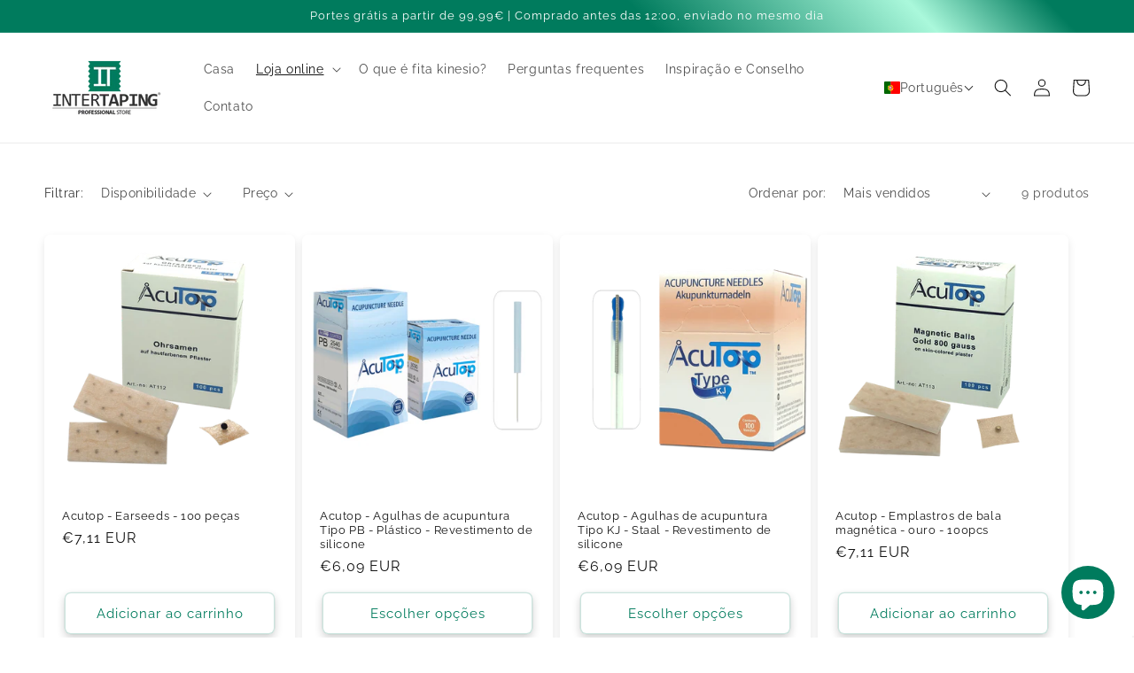

--- FILE ---
content_type: text/html; charset=utf-8
request_url: https://intertaping.pt/collections/acupunctuurnaalden
body_size: 52126
content:
<!doctype html>
<html class="no-js" lang="pt-PT">
  <head>
<meta name="smart-seo-integrated" content="true" /><title>Encomendar Agulhas de Acupuntura - Acutop - Grande Variedade de Agulhamento Seco</title>
<meta name="description" content="Encomende suas agulhas de acupuntura e todos os seus suprimentos de fisioterapia aqui. Ampla gama de agulhas de acupuntura. Encomende facilmente online! Serviço. agulhas de acupuntura. Qualidade. Importador oficial de Agulhas de Acupuntura Acutop Ampla gama." />
<meta name="smartseo-keyword" content="" />
<meta name="smartseo-timestamp" content="0" />
<!--JSON-LD data generated by Smart SEO--><script type="application/ld+json">{"@context":"https://schema.org","@type":"ItemList","name":"Encomendar Agulhas de Acupuntura - Acutop - Grande Variedade de Agulhamento Seco","url":"https://intertaping.nl/collections/acupunctuurnaalden","description":"Encomende suas agulhas de acupuntura e todos os seus suprimentos de fisioterapia aqui. Ampla gama de agulhas de acupuntura. Encomende facilmente online! Serviço. agulhas de acupuntura. Qualidade. Importador oficial de Agulhas de Acupuntura Acutop Ampla gama.","image":"https://intertaping.pt/cdn/shop/collections/wfdeals-1030x687.jpg?v=1664804567","mainEntityOfPage":{"@type":"CollectionPage","@id":"https://intertaping.nl/collections/acupunctuurnaalden"},"itemListElement":[{"@type":"ListItem","position":1,"url":"https://intertaping.nl/products/acutop-earseeds-100-stuks"},{"@type":"ListItem","position":2,"url":"https://intertaping.nl/products/acutop-acupunctuurnaalden-type-pb-kunststof-silicone-coating"},{"@type":"ListItem","position":3,"url":"https://intertaping.nl/products/acutop-acupunctuurnaalden-type-kj-staal-gecoat"},{"@type":"ListItem","position":4,"url":"https://intertaping.nl/products/acutop-magnetische-kogelpleisters-goud-100st"},{"@type":"ListItem","position":5,"url":"https://intertaping.nl/products/ito-accuband-800-gold-magneetpleisters"},{"@type":"ListItem","position":6,"url":"https://intertaping.nl/products/kopie-van-ito-accuband-800-gold-magneetpleisters-800-gauss"},{"@type":"ListItem","position":7,"url":"https://intertaping.nl/products/acutop-acupunctuurnaalden-type-pj-kunstof-silicone-coating"},{"@type":"ListItem","position":8,"url":"https://intertaping.nl/products/acutop-magnetische-naald-9x11cm"},{"@type":"ListItem","position":9,"url":"https://intertaping.nl/products/acutop®-telescopische-pen"}]}</script>



<!--JSON-LD data generated by Smart SEO-->
<script type="application/ld+json">
    {
        "@context": "https://schema.org",
        "@type": "BreadcrumbList",
        "itemListElement": [
            {
                "@type": "ListItem",
                "position": 1,
                "item": {
                    "@type": "Website",
                    "@id": "https://intertaping.nl",
                    "name": "Translation missing: pt-PT.general.breadcrumbs.home"
                }
            },
            {
                "@type": "ListItem",
                "position": 2,
                "item": {
                    "@type": "CollectionPage",
                    "@id": "https://intertaping.nl/collections/acupunctuurnaalden",
                    "name": "Agulhas de acupuntura"
                }
            }
        ]
    }
</script><meta charset="utf-8">
    <meta http-equiv="X-UA-Compatible" content="IE=edge">
    <meta name="viewport" content="width=device-width,initial-scale=1">
    <meta name="theme-color" content="">
    <link rel="canonical" href="https://intertaping.pt/collections/acupunctuurnaalden">
    <link rel="preconnect" href="https://cdn.shopify.com" crossorigin>
    <meta name="google-site-verification" content="ynKuel75S903yzGWln3DFYVyjhkEAcaYTAPmbnuM4V8" />
     <!-- Google Tag Manager -->
<script>(function(w,d,s,l,i){w[l]=w[l]||[];w[l].push({'gtm.start':
new Date().getTime(),event:'gtm.js'});var f=d.getElementsByTagName(s)[0],
j=d.createElement(s),dl=l!='dataLayer'?'&l='+l:'';j.async=true;j.src=
'https://www.googletagmanager.com/gtm.js?id='+i+dl;f.parentNode.insertBefore(j,f);
})(window,document,'script','dataLayer','GTM-KSHBPCV');</script>
<!-- End Google Tag Manager —> 
<!-- Facebook Pixel Code -->
<script nonce="uJQ8Kx7D">
!function(f,b,e,v,n,t,s){if(f.fbq)return;n=f.fbq=function(){n.callMethod?
n.callMethod.apply(n,arguments):n.queue.push(arguments)};if(!f._fbq)f._fbq=n;
n.push=n;n.loaded=!0;n.version='2.0';n.queue=[];t=b.createElement(e);t.async=!0;
t.src=v;s=b.getElementsByTagName(e)[0];s.parentNode.insertBefore(t,s)}(window,
document,'script','https://connect.facebook.net/en_US/fbevents.js');

fbq('init', '1075729252956343');
fbq('set', 'agent', 'gtmss', '1075729252956343');

fbq('track', , {}, {'eventID': });
</script>
<noscript><img height="1" width="1" style="display:none"
src="https://www.facebook.com/tr?id=1075729252956343&ev=PageView&noscript=1"
/></noscript>
<!-- End Facebook Pixel Code --><link rel="icon" type="image/png" href="//intertaping.pt/cdn/shop/products/14188148_1060316060717532_977515096761883194_o.png?crop=center&height=32&v=1655971287&width=32"><link rel="preconnect" href="https://fonts.shopifycdn.com" crossorigin>

    

<meta property="og:site_name" content="Intertaping B.V.">
<meta property="og:url" content="https://intertaping.pt/collections/acupunctuurnaalden">
<meta property="og:title" content="Encomendar Agulhas de Acupuntura - Acutop - Grande Variedade de Agulhamento Seco">
<meta property="og:type" content="website">
<meta property="og:description" content="Encomende suas agulhas de acupuntura e todos os seus suprimentos de fisioterapia aqui. Ampla gama de agulhas de acupuntura. Encomende facilmente online! Serviço. agulhas de acupuntura. Qualidade. Importador oficial de Agulhas de Acupuntura Acutop Ampla gama."><meta property="og:image" content="http://intertaping.pt/cdn/shop/collections/wfdeals-1030x687.jpg?v=1664804567">
  <meta property="og:image:secure_url" content="https://intertaping.pt/cdn/shop/collections/wfdeals-1030x687.jpg?v=1664804567">
  <meta property="og:image:width" content="1030">
  <meta property="og:image:height" content="687"><meta name="twitter:card" content="summary_large_image">
<meta name="twitter:title" content="Encomendar Agulhas de Acupuntura - Acutop - Grande Variedade de Agulhamento Seco">
<meta name="twitter:description" content="Encomende suas agulhas de acupuntura e todos os seus suprimentos de fisioterapia aqui. Ampla gama de agulhas de acupuntura. Encomende facilmente online! Serviço. agulhas de acupuntura. Qualidade. Importador oficial de Agulhas de Acupuntura Acutop Ampla gama.">


    <script src="//intertaping.pt/cdn/shop/t/5/assets/global.js?v=24850326154503943211651178559" defer="defer"></script>
    <script>window.performance && window.performance.mark && window.performance.mark('shopify.content_for_header.start');</script><meta name="google-site-verification" content="ynKuel75S903yzGWln3DFYVyjhkEAcaYTAPmbnuM4V8">
<meta id="shopify-digital-wallet" name="shopify-digital-wallet" content="/52873756829/digital_wallets/dialog">
<meta name="shopify-checkout-api-token" content="b7d50a8f033f39c7c8f145e760fa2feb">
<meta id="in-context-paypal-metadata" data-shop-id="52873756829" data-venmo-supported="false" data-environment="production" data-locale="en_US" data-paypal-v4="true" data-currency="EUR">
<link rel="alternate" type="application/atom+xml" title="Feed" href="/collections/acupunctuurnaalden.atom" />
<link rel="alternate" hreflang="x-default" href="https://intertaping.nl/collections/acupunctuurnaalden">
<link rel="alternate" hreflang="nl" href="https://intertaping.nl/collections/acupunctuurnaalden">
<link rel="alternate" hreflang="es-ES" href="https://intertaping.es/collections/acupunctuurnaalden">
<link rel="alternate" hreflang="fr-FR" href="https://intertaping.fr/collections/acupunctuurnaalden">
<link rel="alternate" hreflang="pt-PT" href="https://intertaping.pt/collections/acupunctuurnaalden">
<link rel="alternate" hreflang="nl-BE" href="https://intertaping.be/collections/acupunctuurnaalden">
<link rel="alternate" hreflang="fr-BE" href="https://intertaping.be/fr/collections/acupunctuurnaalden">
<link rel="alternate" hreflang="it-IT" href="https://intertaping.it/collections/acupunctuurnaalden">
<link rel="alternate" hreflang="de-DE" href="https://intertaping.de/collections/acupunctuurnaalden">
<link rel="alternate" hreflang="en-GB" href="https://intertaping.co.uk/collections/acupunctuurnaalden">
<link rel="alternate" hreflang="sv-SE" href="https://intertaping.se/collections/acupunctuurnaalden">
<link rel="alternate" hreflang="en-SE" href="https://intertaping.se/en/collections/acupunctuurnaalden">
<link rel="alternate" hreflang="fr-LU" href="https://intertaping.fr/collections/acupunctuurnaalden">
<link rel="alternate" hreflang="da-DK" href="https://intertaping.dk/collections/acupunctuurnaalden">
<link rel="alternate" hreflang="hu-HU" href="https://intertaping.hu/collections/acupunctuurnaalden">
<link rel="alternate" type="application/json+oembed" href="https://intertaping.pt/collections/acupunctuurnaalden.oembed">
<script async="async" src="/checkouts/internal/preloads.js?locale=pt-PT"></script>
<link rel="preconnect" href="https://shop.app" crossorigin="anonymous">
<script async="async" src="https://shop.app/checkouts/internal/preloads.js?locale=pt-PT&shop_id=52873756829" crossorigin="anonymous"></script>
<script id="apple-pay-shop-capabilities" type="application/json">{"shopId":52873756829,"countryCode":"NL","currencyCode":"EUR","merchantCapabilities":["supports3DS"],"merchantId":"gid:\/\/shopify\/Shop\/52873756829","merchantName":"Intertaping B.V.","requiredBillingContactFields":["postalAddress","email"],"requiredShippingContactFields":["postalAddress","email"],"shippingType":"shipping","supportedNetworks":["visa","maestro","masterCard"],"total":{"type":"pending","label":"Intertaping B.V.","amount":"1.00"},"shopifyPaymentsEnabled":true,"supportsSubscriptions":true}</script>
<script id="shopify-features" type="application/json">{"accessToken":"b7d50a8f033f39c7c8f145e760fa2feb","betas":["rich-media-storefront-analytics"],"domain":"intertaping.pt","predictiveSearch":true,"shopId":52873756829,"locale":"pt-pt"}</script>
<script>var Shopify = Shopify || {};
Shopify.shop = "intertaping-b-v.myshopify.com";
Shopify.locale = "pt-PT";
Shopify.currency = {"active":"EUR","rate":"1.0"};
Shopify.country = "PT";
Shopify.theme = {"name":"Dawn","id":129662353565,"schema_name":"Dawn","schema_version":"5.0.0","theme_store_id":887,"role":"main"};
Shopify.theme.handle = "null";
Shopify.theme.style = {"id":null,"handle":null};
Shopify.cdnHost = "intertaping.pt/cdn";
Shopify.routes = Shopify.routes || {};
Shopify.routes.root = "/";</script>
<script type="module">!function(o){(o.Shopify=o.Shopify||{}).modules=!0}(window);</script>
<script>!function(o){function n(){var o=[];function n(){o.push(Array.prototype.slice.apply(arguments))}return n.q=o,n}var t=o.Shopify=o.Shopify||{};t.loadFeatures=n(),t.autoloadFeatures=n()}(window);</script>
<script>
  window.ShopifyPay = window.ShopifyPay || {};
  window.ShopifyPay.apiHost = "shop.app\/pay";
  window.ShopifyPay.redirectState = null;
</script>
<script id="shop-js-analytics" type="application/json">{"pageType":"collection"}</script>
<script defer="defer" async type="module" src="//intertaping.pt/cdn/shopifycloud/shop-js/modules/v2/client.init-shop-cart-sync_CYdFexDA.pt-PT.esm.js"></script>
<script defer="defer" async type="module" src="//intertaping.pt/cdn/shopifycloud/shop-js/modules/v2/chunk.common_uloyeNoq.esm.js"></script>
<script defer="defer" async type="module" src="//intertaping.pt/cdn/shopifycloud/shop-js/modules/v2/chunk.modal_BseLWsYy.esm.js"></script>
<script type="module">
  await import("//intertaping.pt/cdn/shopifycloud/shop-js/modules/v2/client.init-shop-cart-sync_CYdFexDA.pt-PT.esm.js");
await import("//intertaping.pt/cdn/shopifycloud/shop-js/modules/v2/chunk.common_uloyeNoq.esm.js");
await import("//intertaping.pt/cdn/shopifycloud/shop-js/modules/v2/chunk.modal_BseLWsYy.esm.js");

  window.Shopify.SignInWithShop?.initShopCartSync?.({"fedCMEnabled":true,"windoidEnabled":true});

</script>
<script>
  window.Shopify = window.Shopify || {};
  if (!window.Shopify.featureAssets) window.Shopify.featureAssets = {};
  window.Shopify.featureAssets['shop-js'] = {"shop-cart-sync":["modules/v2/client.shop-cart-sync_DHBhnGT1.pt-PT.esm.js","modules/v2/chunk.common_uloyeNoq.esm.js","modules/v2/chunk.modal_BseLWsYy.esm.js"],"init-fed-cm":["modules/v2/client.init-fed-cm_C-VhDN0c.pt-PT.esm.js","modules/v2/chunk.common_uloyeNoq.esm.js","modules/v2/chunk.modal_BseLWsYy.esm.js"],"init-shop-email-lookup-coordinator":["modules/v2/client.init-shop-email-lookup-coordinator_SS2ZE3YT.pt-PT.esm.js","modules/v2/chunk.common_uloyeNoq.esm.js","modules/v2/chunk.modal_BseLWsYy.esm.js"],"init-windoid":["modules/v2/client.init-windoid_CHgI10mk.pt-PT.esm.js","modules/v2/chunk.common_uloyeNoq.esm.js","modules/v2/chunk.modal_BseLWsYy.esm.js"],"shop-button":["modules/v2/client.shop-button_DGxLppg1.pt-PT.esm.js","modules/v2/chunk.common_uloyeNoq.esm.js","modules/v2/chunk.modal_BseLWsYy.esm.js"],"shop-cash-offers":["modules/v2/client.shop-cash-offers_B5vQYtkD.pt-PT.esm.js","modules/v2/chunk.common_uloyeNoq.esm.js","modules/v2/chunk.modal_BseLWsYy.esm.js"],"shop-toast-manager":["modules/v2/client.shop-toast-manager_BBMTxpv_.pt-PT.esm.js","modules/v2/chunk.common_uloyeNoq.esm.js","modules/v2/chunk.modal_BseLWsYy.esm.js"],"init-shop-cart-sync":["modules/v2/client.init-shop-cart-sync_CYdFexDA.pt-PT.esm.js","modules/v2/chunk.common_uloyeNoq.esm.js","modules/v2/chunk.modal_BseLWsYy.esm.js"],"init-customer-accounts-sign-up":["modules/v2/client.init-customer-accounts-sign-up_Do09BEA_.pt-PT.esm.js","modules/v2/client.shop-login-button_BL7YnDDJ.pt-PT.esm.js","modules/v2/chunk.common_uloyeNoq.esm.js","modules/v2/chunk.modal_BseLWsYy.esm.js"],"pay-button":["modules/v2/client.pay-button_B75iQf4x.pt-PT.esm.js","modules/v2/chunk.common_uloyeNoq.esm.js","modules/v2/chunk.modal_BseLWsYy.esm.js"],"init-customer-accounts":["modules/v2/client.init-customer-accounts_Da8_F2Fy.pt-PT.esm.js","modules/v2/client.shop-login-button_BL7YnDDJ.pt-PT.esm.js","modules/v2/chunk.common_uloyeNoq.esm.js","modules/v2/chunk.modal_BseLWsYy.esm.js"],"avatar":["modules/v2/client.avatar_BTnouDA3.pt-PT.esm.js"],"init-shop-for-new-customer-accounts":["modules/v2/client.init-shop-for-new-customer-accounts_CXrZ2Ic9.pt-PT.esm.js","modules/v2/client.shop-login-button_BL7YnDDJ.pt-PT.esm.js","modules/v2/chunk.common_uloyeNoq.esm.js","modules/v2/chunk.modal_BseLWsYy.esm.js"],"shop-follow-button":["modules/v2/client.shop-follow-button_I7gdWapq.pt-PT.esm.js","modules/v2/chunk.common_uloyeNoq.esm.js","modules/v2/chunk.modal_BseLWsYy.esm.js"],"checkout-modal":["modules/v2/client.checkout-modal_1YF_wpTy.pt-PT.esm.js","modules/v2/chunk.common_uloyeNoq.esm.js","modules/v2/chunk.modal_BseLWsYy.esm.js"],"shop-login-button":["modules/v2/client.shop-login-button_BL7YnDDJ.pt-PT.esm.js","modules/v2/chunk.common_uloyeNoq.esm.js","modules/v2/chunk.modal_BseLWsYy.esm.js"],"lead-capture":["modules/v2/client.lead-capture_CEA4OwVE.pt-PT.esm.js","modules/v2/chunk.common_uloyeNoq.esm.js","modules/v2/chunk.modal_BseLWsYy.esm.js"],"shop-login":["modules/v2/client.shop-login_Drhe48EN.pt-PT.esm.js","modules/v2/chunk.common_uloyeNoq.esm.js","modules/v2/chunk.modal_BseLWsYy.esm.js"],"payment-terms":["modules/v2/client.payment-terms_CmLdpBRL.pt-PT.esm.js","modules/v2/chunk.common_uloyeNoq.esm.js","modules/v2/chunk.modal_BseLWsYy.esm.js"]};
</script>
<script>(function() {
  var isLoaded = false;
  function asyncLoad() {
    if (isLoaded) return;
    isLoaded = true;
    var urls = ["https:\/\/ecommplugins-scripts.trustpilot.com\/v2.1\/js\/header.min.js?settings=eyJrZXkiOiJWcG83T09uOWFoTXYyT29IIiwicyI6IlNLVSJ9\u0026shop=intertaping-b-v.myshopify.com","https:\/\/ecommplugins-trustboxsettings.trustpilot.com\/intertaping-b-v.myshopify.com.js?settings=1661760037961\u0026shop=intertaping-b-v.myshopify.com","https:\/\/widget.trustpilot.com\/bootstrap\/v5\/tp.widget.sync.bootstrap.min.js?shop=intertaping-b-v.myshopify.com","https:\/\/cdn.shopify.com\/s\/files\/1\/0528\/7375\/6829\/t\/1\/assets\/ba_fb_52873756829.js?v=1623853253\u0026shop=intertaping-b-v.myshopify.com","https:\/\/cdn.shopify.com\/s\/files\/1\/0528\/7375\/6829\/t\/1\/assets\/bis_52873756829.js?v=1623853255\u0026shop=intertaping-b-v.myshopify.com","https:\/\/gdprcdn.b-cdn.net\/js\/gdpr_cookie_consent.min.js?shop=intertaping-b-v.myshopify.com","\/\/cdn.shopify.com\/proxy\/ab1cfbdfa87c80d7b75ad433d0cc72c16cd6be86750d0822a02d56595bc84fcd\/shopify-script-tags.s3.eu-west-1.amazonaws.com\/smartseo\/instantpage.js?shop=intertaping-b-v.myshopify.com\u0026sp-cache-control=cHVibGljLCBtYXgtYWdlPTkwMA"];
    for (var i = 0; i < urls.length; i++) {
      var s = document.createElement('script');
      s.type = 'text/javascript';
      s.async = true;
      s.src = urls[i];
      var x = document.getElementsByTagName('script')[0];
      x.parentNode.insertBefore(s, x);
    }
  };
  if(window.attachEvent) {
    window.attachEvent('onload', asyncLoad);
  } else {
    window.addEventListener('load', asyncLoad, false);
  }
})();</script>
<script id="__st">var __st={"a":52873756829,"offset":3600,"reqid":"47311090-91dc-4be9-845a-eb7b0e42f05b-1769725672","pageurl":"intertaping.pt\/collections\/acupunctuurnaalden","u":"836a8df0c2a9","p":"collection","rtyp":"collection","rid":266359373981};</script>
<script>window.ShopifyPaypalV4VisibilityTracking = true;</script>
<script id="captcha-bootstrap">!function(){'use strict';const t='contact',e='account',n='new_comment',o=[[t,t],['blogs',n],['comments',n],[t,'customer']],c=[[e,'customer_login'],[e,'guest_login'],[e,'recover_customer_password'],[e,'create_customer']],r=t=>t.map((([t,e])=>`form[action*='/${t}']:not([data-nocaptcha='true']) input[name='form_type'][value='${e}']`)).join(','),a=t=>()=>t?[...document.querySelectorAll(t)].map((t=>t.form)):[];function s(){const t=[...o],e=r(t);return a(e)}const i='password',u='form_key',d=['recaptcha-v3-token','g-recaptcha-response','h-captcha-response',i],f=()=>{try{return window.sessionStorage}catch{return}},m='__shopify_v',_=t=>t.elements[u];function p(t,e,n=!1){try{const o=window.sessionStorage,c=JSON.parse(o.getItem(e)),{data:r}=function(t){const{data:e,action:n}=t;return t[m]||n?{data:e,action:n}:{data:t,action:n}}(c);for(const[e,n]of Object.entries(r))t.elements[e]&&(t.elements[e].value=n);n&&o.removeItem(e)}catch(o){console.error('form repopulation failed',{error:o})}}const l='form_type',E='cptcha';function T(t){t.dataset[E]=!0}const w=window,h=w.document,L='Shopify',v='ce_forms',y='captcha';let A=!1;((t,e)=>{const n=(g='f06e6c50-85a8-45c8-87d0-21a2b65856fe',I='https://cdn.shopify.com/shopifycloud/storefront-forms-hcaptcha/ce_storefront_forms_captcha_hcaptcha.v1.5.2.iife.js',D={infoText:'Protegido por hCaptcha',privacyText:'Privacidade',termsText:'Termos'},(t,e,n)=>{const o=w[L][v],c=o.bindForm;if(c)return c(t,g,e,D).then(n);var r;o.q.push([[t,g,e,D],n]),r=I,A||(h.body.append(Object.assign(h.createElement('script'),{id:'captcha-provider',async:!0,src:r})),A=!0)});var g,I,D;w[L]=w[L]||{},w[L][v]=w[L][v]||{},w[L][v].q=[],w[L][y]=w[L][y]||{},w[L][y].protect=function(t,e){n(t,void 0,e),T(t)},Object.freeze(w[L][y]),function(t,e,n,w,h,L){const[v,y,A,g]=function(t,e,n){const i=e?o:[],u=t?c:[],d=[...i,...u],f=r(d),m=r(i),_=r(d.filter((([t,e])=>n.includes(e))));return[a(f),a(m),a(_),s()]}(w,h,L),I=t=>{const e=t.target;return e instanceof HTMLFormElement?e:e&&e.form},D=t=>v().includes(t);t.addEventListener('submit',(t=>{const e=I(t);if(!e)return;const n=D(e)&&!e.dataset.hcaptchaBound&&!e.dataset.recaptchaBound,o=_(e),c=g().includes(e)&&(!o||!o.value);(n||c)&&t.preventDefault(),c&&!n&&(function(t){try{if(!f())return;!function(t){const e=f();if(!e)return;const n=_(t);if(!n)return;const o=n.value;o&&e.removeItem(o)}(t);const e=Array.from(Array(32),(()=>Math.random().toString(36)[2])).join('');!function(t,e){_(t)||t.append(Object.assign(document.createElement('input'),{type:'hidden',name:u})),t.elements[u].value=e}(t,e),function(t,e){const n=f();if(!n)return;const o=[...t.querySelectorAll(`input[type='${i}']`)].map((({name:t})=>t)),c=[...d,...o],r={};for(const[a,s]of new FormData(t).entries())c.includes(a)||(r[a]=s);n.setItem(e,JSON.stringify({[m]:1,action:t.action,data:r}))}(t,e)}catch(e){console.error('failed to persist form',e)}}(e),e.submit())}));const S=(t,e)=>{t&&!t.dataset[E]&&(n(t,e.some((e=>e===t))),T(t))};for(const o of['focusin','change'])t.addEventListener(o,(t=>{const e=I(t);D(e)&&S(e,y())}));const B=e.get('form_key'),M=e.get(l),P=B&&M;t.addEventListener('DOMContentLoaded',(()=>{const t=y();if(P)for(const e of t)e.elements[l].value===M&&p(e,B);[...new Set([...A(),...v().filter((t=>'true'===t.dataset.shopifyCaptcha))])].forEach((e=>S(e,t)))}))}(h,new URLSearchParams(w.location.search),n,t,e,['guest_login'])})(!0,!0)}();</script>
<script integrity="sha256-4kQ18oKyAcykRKYeNunJcIwy7WH5gtpwJnB7kiuLZ1E=" data-source-attribution="shopify.loadfeatures" defer="defer" src="//intertaping.pt/cdn/shopifycloud/storefront/assets/storefront/load_feature-a0a9edcb.js" crossorigin="anonymous"></script>
<script crossorigin="anonymous" defer="defer" src="//intertaping.pt/cdn/shopifycloud/storefront/assets/shopify_pay/storefront-65b4c6d7.js?v=20250812"></script>
<script data-source-attribution="shopify.dynamic_checkout.dynamic.init">var Shopify=Shopify||{};Shopify.PaymentButton=Shopify.PaymentButton||{isStorefrontPortableWallets:!0,init:function(){window.Shopify.PaymentButton.init=function(){};var t=document.createElement("script");t.src="https://intertaping.pt/cdn/shopifycloud/portable-wallets/latest/portable-wallets.pt-pt.js",t.type="module",document.head.appendChild(t)}};
</script>
<script data-source-attribution="shopify.dynamic_checkout.buyer_consent">
  function portableWalletsHideBuyerConsent(e){var t=document.getElementById("shopify-buyer-consent"),n=document.getElementById("shopify-subscription-policy-button");t&&n&&(t.classList.add("hidden"),t.setAttribute("aria-hidden","true"),n.removeEventListener("click",e))}function portableWalletsShowBuyerConsent(e){var t=document.getElementById("shopify-buyer-consent"),n=document.getElementById("shopify-subscription-policy-button");t&&n&&(t.classList.remove("hidden"),t.removeAttribute("aria-hidden"),n.addEventListener("click",e))}window.Shopify?.PaymentButton&&(window.Shopify.PaymentButton.hideBuyerConsent=portableWalletsHideBuyerConsent,window.Shopify.PaymentButton.showBuyerConsent=portableWalletsShowBuyerConsent);
</script>
<script data-source-attribution="shopify.dynamic_checkout.cart.bootstrap">document.addEventListener("DOMContentLoaded",(function(){function t(){return document.querySelector("shopify-accelerated-checkout-cart, shopify-accelerated-checkout")}if(t())Shopify.PaymentButton.init();else{new MutationObserver((function(e,n){t()&&(Shopify.PaymentButton.init(),n.disconnect())})).observe(document.body,{childList:!0,subtree:!0})}}));
</script>
<link id="shopify-accelerated-checkout-styles" rel="stylesheet" media="screen" href="https://intertaping.pt/cdn/shopifycloud/portable-wallets/latest/accelerated-checkout-backwards-compat.css" crossorigin="anonymous">
<style id="shopify-accelerated-checkout-cart">
        #shopify-buyer-consent {
  margin-top: 1em;
  display: inline-block;
  width: 100%;
}

#shopify-buyer-consent.hidden {
  display: none;
}

#shopify-subscription-policy-button {
  background: none;
  border: none;
  padding: 0;
  text-decoration: underline;
  font-size: inherit;
  cursor: pointer;
}

#shopify-subscription-policy-button::before {
  box-shadow: none;
}

      </style>
<script id="sections-script" data-sections="header,footer" defer="defer" src="//intertaping.pt/cdn/shop/t/5/compiled_assets/scripts.js?v=2717"></script>
<script>window.performance && window.performance.mark && window.performance.mark('shopify.content_for_header.end');</script>


    <style data-shopify>
      @font-face {
  font-family: Raleway;
  font-weight: 400;
  font-style: normal;
  font-display: swap;
  src: url("//intertaping.pt/cdn/fonts/raleway/raleway_n4.2c76ddd103ff0f30b1230f13e160330ff8b2c68a.woff2") format("woff2"),
       url("//intertaping.pt/cdn/fonts/raleway/raleway_n4.c057757dddc39994ad5d9c9f58e7c2c2a72359a9.woff") format("woff");
}

      @font-face {
  font-family: Raleway;
  font-weight: 700;
  font-style: normal;
  font-display: swap;
  src: url("//intertaping.pt/cdn/fonts/raleway/raleway_n7.740cf9e1e4566800071db82eeca3cca45f43ba63.woff2") format("woff2"),
       url("//intertaping.pt/cdn/fonts/raleway/raleway_n7.84943791ecde186400af8db54cf3b5b5e5049a8f.woff") format("woff");
}

      @font-face {
  font-family: Raleway;
  font-weight: 400;
  font-style: italic;
  font-display: swap;
  src: url("//intertaping.pt/cdn/fonts/raleway/raleway_i4.aaa73a72f55a5e60da3e9a082717e1ed8f22f0a2.woff2") format("woff2"),
       url("//intertaping.pt/cdn/fonts/raleway/raleway_i4.650670cc243082f8988ecc5576b6d613cfd5a8ee.woff") format("woff");
}

      @font-face {
  font-family: Raleway;
  font-weight: 700;
  font-style: italic;
  font-display: swap;
  src: url("//intertaping.pt/cdn/fonts/raleway/raleway_i7.6d68e3c55f3382a6b4f1173686f538d89ce56dbc.woff2") format("woff2"),
       url("//intertaping.pt/cdn/fonts/raleway/raleway_i7.ed82a5a5951418ec5b6b0a5010cb65216574b2bd.woff") format("woff");
}

      @font-face {
  font-family: Raleway;
  font-weight: 400;
  font-style: normal;
  font-display: swap;
  src: url("//intertaping.pt/cdn/fonts/raleway/raleway_n4.2c76ddd103ff0f30b1230f13e160330ff8b2c68a.woff2") format("woff2"),
       url("//intertaping.pt/cdn/fonts/raleway/raleway_n4.c057757dddc39994ad5d9c9f58e7c2c2a72359a9.woff") format("woff");
}


      :root {
        --font-body-family: Raleway, sans-serif;
        --font-body-style: normal;
        --font-body-weight: 400;
        --font-body-weight-bold: 700;

        --font-heading-family: Raleway, sans-serif;
        --font-heading-style: normal;
        --font-heading-weight: 400;

        --font-body-scale: 1.0;
        --font-heading-scale: 1.0;

        --color-base-text: 18, 18, 18;
        --color-shadow: 18, 18, 18;
        --color-base-background-1: 255, 255, 255;
        --color-base-background-2: 255, 255, 255;
        --color-base-solid-button-labels: 255, 255, 255;
        --color-base-outline-button-labels: 0, 123, 93;
        --color-base-accent-1: 0, 123, 93;
        --color-base-accent-2: 0, 123, 93;
        --payment-terms-background-color: #ffffff;

        --gradient-base-background-1: #ffffff;
        --gradient-base-background-2: #ffffff;
        --gradient-base-accent-1: #007b5d;
        --gradient-base-accent-2: linear-gradient(46deg, rgba(0, 123, 93, 1) 71%, rgba(170, 248, 219, 1) 87%, rgba(0, 123, 93, 1) 94.964%);

        --media-padding: px;
        --media-border-opacity: 0.1;
        --media-border-width: 0px;
        --media-radius: 8px;
        --media-shadow-opacity: 0.1;
        --media-shadow-horizontal-offset: 0px;
        --media-shadow-vertical-offset: 4px;
        --media-shadow-blur-radius: 5px;

        --page-width: 140rem;
        --page-width-margin: 0rem;

        --card-image-padding: 0.0rem;
        --card-corner-radius: 0.8rem;
        --card-text-alignment: left;
        --card-border-width: 0.0rem;
        --card-border-opacity: 0.2;
        --card-shadow-opacity: 0.1;
        --card-shadow-horizontal-offset: 0.0rem;
        --card-shadow-vertical-offset: 0.4rem;
        --card-shadow-blur-radius: 1.0rem;

        --badge-corner-radius: 0.4rem;

        --popup-border-width: 1px;
        --popup-border-opacity: 0.1;
        --popup-corner-radius: 8px;
        --popup-shadow-opacity: 0.25;
        --popup-shadow-horizontal-offset: 0px;
        --popup-shadow-vertical-offset: 4px;
        --popup-shadow-blur-radius: 5px;

        --drawer-border-width: 0px;
        --drawer-border-opacity: 0.1;
        --drawer-shadow-opacity: 0.1;
        --drawer-shadow-horizontal-offset: 0px;
        --drawer-shadow-vertical-offset: 4px;
        --drawer-shadow-blur-radius: 5px;

        --spacing-sections-desktop: 0px;
        --spacing-sections-mobile: 0px;

        --grid-desktop-vertical-spacing: 8px;
        --grid-desktop-horizontal-spacing: 8px;
        --grid-mobile-vertical-spacing: 4px;
        --grid-mobile-horizontal-spacing: 4px;

        --text-boxes-border-opacity: 0.2;
        --text-boxes-border-width: 0px;
        --text-boxes-radius: 8px;
        --text-boxes-shadow-opacity: 0.3;
        --text-boxes-shadow-horizontal-offset: 0px;
        --text-boxes-shadow-vertical-offset: 4px;
        --text-boxes-shadow-blur-radius: 5px;

        --buttons-radius: 6px;
        --buttons-radius-outset: 7px;
        --buttons-border-width: 1px;
        --buttons-border-opacity: 0.2;
        --buttons-shadow-opacity: 0.2;
        --buttons-shadow-horizontal-offset: 0px;
        --buttons-shadow-vertical-offset: 4px;
        --buttons-shadow-blur-radius: 10px;
        --buttons-border-offset: 0.3px;

        --inputs-radius: 6px;
        --inputs-border-width: 1px;
        --inputs-border-opacity: 0.55;
        --inputs-shadow-opacity: 0.2;
        --inputs-shadow-horizontal-offset: 0px;
        --inputs-margin-offset: 4px;
        --inputs-shadow-vertical-offset: 4px;
        --inputs-shadow-blur-radius: 5px;
        --inputs-radius-outset: 7px;

        --variant-pills-radius: 6px;
        --variant-pills-border-width: 1px;
        --variant-pills-border-opacity: 0.55;
        --variant-pills-shadow-opacity: 0.3;
        --variant-pills-shadow-horizontal-offset: 0px;
        --variant-pills-shadow-vertical-offset: 4px;
        --variant-pills-shadow-blur-radius: 5px;
      }

      *,
      *::before,
      *::after {
        box-sizing: inherit;
      }

      html {
        box-sizing: border-box;
        font-size: calc(var(--font-body-scale) * 62.5%);
        height: 100%;
      }

      body {
        display: grid;
        grid-template-rows: auto auto 1fr auto;
        grid-template-columns: 100%;
        min-height: 100%;
        margin: 0;
        font-size: 1.5rem;
        letter-spacing: 0.06rem;
        line-height: calc(1 + 0.8 / var(--font-body-scale));
        font-family: var(--font-body-family);
        font-style: var(--font-body-style);
        font-weight: var(--font-body-weight);
      }

      @media screen and (min-width: 750px) {
        body {
          font-size: 1.6rem;
        }
      }
    </style>

    <link href="//intertaping.pt/cdn/shop/t/5/assets/base.css?v=33648442733440060821651178577" rel="stylesheet" type="text/css" media="all" />
<link rel="preload" as="font" href="//intertaping.pt/cdn/fonts/raleway/raleway_n4.2c76ddd103ff0f30b1230f13e160330ff8b2c68a.woff2" type="font/woff2" crossorigin><link rel="preload" as="font" href="//intertaping.pt/cdn/fonts/raleway/raleway_n4.2c76ddd103ff0f30b1230f13e160330ff8b2c68a.woff2" type="font/woff2" crossorigin><link rel="stylesheet" href="//intertaping.pt/cdn/shop/t/5/assets/component-predictive-search.css?v=165644661289088488651651178554" media="print" onload="this.media='all'"><script>document.documentElement.className = document.documentElement.className.replace('no-js', 'js');
    if (Shopify.designMode) {
      document.documentElement.classList.add('shopify-design-mode');
    }
    </script>
  <script type="text/javascript">
  //BOOSTER APPS COMMON JS CODE
  window.BoosterApps = window.BoosterApps || {};
  window.BoosterApps.common = window.BoosterApps.common || {};
  window.BoosterApps.common.shop = {
    permanent_domain: 'intertaping-b-v.myshopify.com',
    currency: "EUR",
    money_format: "€{{amount_with_comma_separator}}",
    id: 52873756829
  };
  

  window.BoosterApps.common.template = 'collection';
  window.BoosterApps.common.cart = {};
  window.BoosterApps.common.vapid_public_key = "BO5RJ2FA8w6MW2Qt1_MKSFtoVpVjUMLYkHb2arb7zZxEaYGTMuLvmZGabSHj8q0EwlzLWBAcAU_0z-z9Xps8kF8=";
  window.BoosterApps.global_config = {"asset_urls":{"loy":{"init_js":"https:\/\/cdn.shopify.com\/s\/files\/1\/0194\/1736\/6592\/t\/1\/assets\/ba_loy_init.js?v=1651010364","widget_js":"https:\/\/cdn.shopify.com\/s\/files\/1\/0194\/1736\/6592\/t\/1\/assets\/ba_loy_widget.js?v=1651010367","widget_css":"https:\/\/cdn.shopify.com\/s\/files\/1\/0194\/1736\/6592\/t\/1\/assets\/ba_loy_widget.css?v=1630424861"},"rev":{"init_js":"https:\/\/cdn.shopify.com\/s\/files\/1\/0194\/1736\/6592\/t\/1\/assets\/ba_rev_init.js?v=1647222558","widget_js":"https:\/\/cdn.shopify.com\/s\/files\/1\/0194\/1736\/6592\/t\/1\/assets\/ba_rev_widget.js?v=1647222560","modal_js":"https:\/\/cdn.shopify.com\/s\/files\/1\/0194\/1736\/6592\/t\/1\/assets\/ba_rev_modal.js?v=1647222563","widget_css":"https:\/\/cdn.shopify.com\/s\/files\/1\/0194\/1736\/6592\/t\/1\/assets\/ba_rev_widget.css?v=1645997529","modal_css":"https:\/\/cdn.shopify.com\/s\/files\/1\/0194\/1736\/6592\/t\/1\/assets\/ba_rev_modal.css?v=1646955477"},"pu":{"init_js":"https:\/\/cdn.shopify.com\/s\/files\/1\/0194\/1736\/6592\/t\/1\/assets\/ba_pu_init.js?v=1635877170"},"bis":{"init_js":"https:\/\/cdn.shopify.com\/s\/files\/1\/0194\/1736\/6592\/t\/1\/assets\/ba_bis_init.js?v=1633795418","modal_js":"https:\/\/cdn.shopify.com\/s\/files\/1\/0194\/1736\/6592\/t\/1\/assets\/ba_bis_modal.js?v=1633795421","modal_css":"https:\/\/cdn.shopify.com\/s\/files\/1\/0194\/1736\/6592\/t\/1\/assets\/ba_bis_modal.css?v=1620346071"},"widgets":{"init_js":"https:\/\/cdn.shopify.com\/s\/files\/1\/0194\/1736\/6592\/t\/1\/assets\/ba_widget_init.js?v=1647188406","modal_js":"https:\/\/cdn.shopify.com\/s\/files\/1\/0194\/1736\/6592\/t\/1\/assets\/ba_widget_modal.js?v=1647188408","modal_css":"https:\/\/cdn.shopify.com\/s\/files\/1\/0194\/1736\/6592\/t\/1\/assets\/ba_widget_modal.css?v=1643989789"},"global":{"helper_js":"https:\/\/cdn.shopify.com\/s\/files\/1\/0194\/1736\/6592\/t\/1\/assets\/ba_tracking.js?v=1637601969"}},"proxy_paths":{"bis":"\/apps\/ba_fb_app","app_metrics":"\/apps\/ba_fb_app\/app_metrics","push_subscription":"\/apps\/ba_fb_app\/push"},"aat":["bis"],"pv":false,"sts":false,"bam":false,"base_money_format":"€{{amount_with_comma_separator}}"};





    window.BoosterApps.bis_config = {"restock_title":"Your item is back in stock 🎉","restock_body":"Click here to complete your purchase","email_subject":"[product_title] is now available from [shop_name]","email_header_bg_color":"#4e9de0","email_header_text_color":"#ffffff","email_header_text":"[product_title]","email_header_buy":"Buy Now","email_header_subheader_text":"is now available from [shop_name]","email_body_headline_color":"#4e9de0","email_body_background_color":"#ffffff","email_body_text_color":"#333333","email_body_link_color":"#4e9de0","email_body_headline_text":"[product_title]","email_body_content_text":"The product availability you subscribed to is now available! Click the button below to place your order","email_buy_button_bg_color":"#4e9de0","email_buy_button_text_color":"#ffffff","email_buy_button_caption_text":"Buy Now","email_footer_text_color":"#bbbbbb","email_footer_link_color":"#4e9de0","widget_button_enabled":"1","widget_button_caption_text":"Breng mij op de hoogte","widget_button_text_size":"16","widget_button_position":"right_edge","widget_button_corner_offset":"100","widget_button_bg_color":"#007b5d","widget_button_text_color":"#ffffff","widget_button_border_radius":"4","pre_order_enabled":"False","only_show_tracked_inventory":"True","modal_header_text":"Breng me op de hoogte!","modal_body_text":"Email mij eenmalig zodra dit artikel leverbaar is.","modal_email_address_label":"Emailadres","modal_button_label":"Stuur mij eenmalig een email!","modal_footer_text":"Houd er rekening mee dat het artikel niet altijd weer terug op voorraad komt.","modal_quantity_req":"False","modal_quantity_req_label":"Quantity Required","modal_hide_dup_variants":"0","modal_reg_complete_text":"Opgeslagen!","modal_invalid_email_text":"The email address you entered is invalid","modal_already_reg_text":"U heeft zicht al geregistreerd voor dit product.","modal_bg_color":"#ffffff","modal_text_color":"#333333","modal_button_text_color":"#ffffff","modal_button_bg_color":"#007b5d","modal_success_msg_text_color":"#ffffff","modal_success_msg_bg_color":"#4caf50","modal_error_msg_text_color":"#a94442","modal_error_msg_bg_color":"#f2dede","modal_channel_text_color":"#ffffff","modal_channel_bg_color":"#007b5d","modal_accepts_marketing":"Subscribe me to news and offers (optional)","modal_receive_push_notification":"Ontvang Push notificatie","instant_notifications_enabled":"False","max_instant_notifications":"5","email_summary_enabled":"False","customer_checkbox_enabled":"False","customer_checkbox_default":"False","customer_checkbox_label":"Add me to the store mailing list","email_body_img_size":"100","uses_radio":"False","notification_min_quantity":"1","notifications_enabled":"1","notification_order":"first","back_in_stock_email_settings":"{\"title\":\"{{product_title}} is weer beschikbaar \",\"enabled\":\"true\",\"subtext\":\"\",\"subtitle\":\"Klik op onderstaande button om het item te bestellen\",\"button_text\":\"Bestel nu\",\"subscription_source\":\"You were sent this email because you requested a back in stock notification for this item\"}","email_enabled":"True"};
    window.BoosterApps.bis_config.domain_name = "back-in-stock.boosterapps.com";

  

</script>


<script type="text/javascript">
  !function(e){var t={};function r(n){if(t[n])return t[n].exports;var o=t[n]={i:n,l:!1,exports:{}};return e[n].call(o.exports,o,o.exports,r),o.l=!0,o.exports}r.m=e,r.c=t,r.d=function(e,t,n){r.o(e,t)||Object.defineProperty(e,t,{enumerable:!0,get:n})},r.r=function(e){"undefined"!==typeof Symbol&&Symbol.toStringTag&&Object.defineProperty(e,Symbol.toStringTag,{value:"Module"}),Object.defineProperty(e,"__esModule",{value:!0})},r.t=function(e,t){if(1&t&&(e=r(e)),8&t)return e;if(4&t&&"object"===typeof e&&e&&e.__esModule)return e;var n=Object.create(null);if(r.r(n),Object.defineProperty(n,"default",{enumerable:!0,value:e}),2&t&&"string"!=typeof e)for(var o in e)r.d(n,o,function(t){return e[t]}.bind(null,o));return n},r.n=function(e){var t=e&&e.__esModule?function(){return e.default}:function(){return e};return r.d(t,"a",t),t},r.o=function(e,t){return Object.prototype.hasOwnProperty.call(e,t)},r.p="https://back-in-stock.boosterapps.com/packs/",r(r.s=66)}({66:function(e,t){}});
//# sourceMappingURL=application-5af63cfa8a0d4c9eb805.js.map

  //Global snippet for Booster Apps
  //this is updated automatically - do not edit manually.

  function loadScript(src, defer, done) {
    var js = document.createElement('script');
    js.src = src;
    js.defer = defer;
    js.onload = function(){done();};
    js.onerror = function(){
      done(new Error('Failed to load script ' + src));
    };
    document.head.appendChild(js);
  }

  function browserSupportsAllFeatures() {
    return window.Promise && window.fetch && window.Symbol;
  }

  if (browserSupportsAllFeatures()) {
    main();
  } else {
    loadScript('https://polyfill-fastly.net/v3/polyfill.min.js?features=Promise,fetch', true, main);
  }

  function loadAppScripts(){


      loadScript(window.BoosterApps.global_config.asset_urls.bis.init_js, true, function(){});


  }

  function main(err) {
    //isolate the scope
    loadScript(window.BoosterApps.global_config.asset_urls.global.helper_js, false, loadAppScripts);
  }
</script>

<script src="https://apis.google.com/js/platform.js?onload=renderOptIn" async defer></script>
<script>
  window.renderOptIn = function() {
    window.gapi.load('surveyoptin', function() {
      window.gapi.surveyoptin.render(
        {
          // REQUIRED FIELDS
          "merchant_id": 368486048,
          "order_id": "ORDER_ID",
          "email": "CUSTOMER_EMAIL",
          "delivery_country": "COUNTRY_CODE",
          "estimated_delivery_date": "YYYY-MM-DD",

          // OPTIONAL FIELDS
          "products": [{"gtin":"GTIN1"}, {"gtin":"GTIN2"}]
        });
    });
  }
</script>
<script src="https://apis.google.com/js/platform.js?onload=renderBadge" async defer></script>
<script>
  window.renderBadge = function() {
    var ratingBadgeContainer = document.createElement("div");
    document.body.appendChild(ratingBadgeContainer);
    window.gapi.load('ratingbadge', function() {
      window.gapi.ratingbadge.render(ratingBadgeContainer, {"merchant_id": 368486048});
    });
  }

   </script> 
<!-- BEGIN app block: shopify://apps/consentmo-gdpr/blocks/gdpr_cookie_consent/4fbe573f-a377-4fea-9801-3ee0858cae41 -->


<!-- END app block --><!-- BEGIN app block: shopify://apps/t-lab-ai-language-translate/blocks/custom_translations/b5b83690-efd4-434d-8c6a-a5cef4019faf --><!-- BEGIN app snippet: custom_translation_scripts --><script>
(()=>{var o=/\([0-9]+?\)$/,M=/\r?\n|\r|\t|\xa0|\u200B|\u200E|&nbsp;| /g,v=/<\/?[a-z][\s\S]*>/i,t=/^(https?:\/\/|\/\/)[^\s/$.?#].[^\s]*$/i,k=/\{\{\s*([a-zA-Z_]\w*)\s*\}\}/g,p=/\{\{\s*([a-zA-Z_]\w*)\s*\}\}/,r=/^(https:)?\/\/cdn\.shopify\.com\/(.+)\.(png|jpe?g|gif|webp|svgz?|bmp|tiff?|ico|avif)/i,e=/^(https:)?\/\/cdn\.shopify\.com/i,a=/\b(?:https?|ftp)?:?\/\/?[^\s\/]+\/[^\s]+\.(?:png|jpe?g|gif|webp|svgz?|bmp|tiff?|ico|avif)\b/i,I=/url\(['"]?(.*?)['"]?\)/,m="__label:",i=document.createElement("textarea"),u={t:["src","data-src","data-source","data-href","data-zoom","data-master","data-bg","base-src"],i:["srcset","data-srcset"],o:["href","data-href"],u:["href","data-href","data-src","data-zoom"]},g=new Set(["img","picture","button","p","a","input"]),h=16.67,s=function(n){return n.nodeType===Node.ELEMENT_NODE},c=function(n){return n.nodeType===Node.TEXT_NODE};function w(n){return r.test(n.trim())||a.test(n.trim())}function b(n){return(n=>(n=n.trim(),t.test(n)))(n)||e.test(n.trim())}var l=function(n){return!n||0===n.trim().length};function j(n){return i.innerHTML=n,i.value}function T(n){return A(j(n))}function A(n){return n.trim().replace(o,"").replace(M,"").trim()}var _=1e3;function D(n){n=n.trim().replace(M,"").replace(/&amp;/g,"&").replace(/&gt;/g,">").replace(/&lt;/g,"<").trim();return n.length>_?N(n):n}function E(n){return n.trim().toLowerCase().replace(/^https:/i,"")}function N(n){for(var t=5381,r=0;r<n.length;r++)t=(t<<5)+t^n.charCodeAt(r);return(t>>>0).toString(36)}function f(n){for(var t=document.createElement("template"),r=(t.innerHTML=n,["SCRIPT","IFRAME","OBJECT","EMBED","LINK","META"]),e=/^(on\w+|srcdoc|style)$/i,a=document.createTreeWalker(t.content,NodeFilter.SHOW_ELEMENT),i=a.nextNode();i;i=a.nextNode()){var o=i;if(r.includes(o.nodeName))o.remove();else for(var u=o.attributes.length-1;0<=u;--u)e.test(o.attributes[u].name)&&o.removeAttribute(o.attributes[u].name)}return t.innerHTML}function d(n,t,r){void 0===r&&(r=20);for(var e=n,a=0;e&&e.parentElement&&a<r;){for(var i=e.parentElement,o=0,u=t;o<u.length;o++)for(var s=u[o],c=0,l=s.l;c<l.length;c++){var f=l[c];switch(f.type){case"class":for(var d=0,v=i.classList;d<v.length;d++){var p=v[d];if(f.value.test(p))return s.label}break;case"id":if(i.id&&f.value.test(i.id))return s.label;break;case"attribute":if(i.hasAttribute(f.name)){if(!f.value)return s.label;var m=i.getAttribute(f.name);if(m&&f.value.test(m))return s.label}}}e=i,a++}return"unknown"}function y(n,t){var r,e,a;"function"==typeof window.fetch&&"AbortController"in window?(r=new AbortController,e=setTimeout(function(){return r.abort()},3e3),fetch(n,{credentials:"same-origin",signal:r.signal}).then(function(n){return clearTimeout(e),n.ok?n.json():Promise.reject(n)}).then(t).catch(console.error)):((a=new XMLHttpRequest).onreadystatechange=function(){4===a.readyState&&200===a.status&&t(JSON.parse(a.responseText))},a.open("GET",n,!0),a.timeout=3e3,a.send())}function O(){var l=/([^\s]+)\.(png|jpe?g|gif|webp|svgz?|bmp|tiff?|ico|avif)$/i,f=/_(\{width\}x*|\{width\}x\{height\}|\d{3,4}x\d{3,4}|\d{3,4}x|x\d{3,4}|pinco|icon|thumb|small|compact|medium|large|grande|original|master)(_crop_\w+)*(@[2-3]x)*(.progressive)*$/i,d=/^(https?|ftp|file):\/\//i;function r(n){var t,r="".concat(n.path).concat(n.v).concat(null!=(r=n.size)?r:"",".").concat(n.p);return n.m&&(r="".concat(n.path).concat(n.m,"/").concat(n.v).concat(null!=(t=n.size)?t:"",".").concat(n.p)),n.host&&(r="".concat(null!=(t=n.protocol)?t:"","//").concat(n.host).concat(r)),n.g&&(r+=n.g),r}return{h:function(n){var t=!0,r=(d.test(n)||n.startsWith("//")||(t=!1,n="https://example.com"+n),t);n.startsWith("//")&&(r=!1,n="https:"+n);try{new URL(n)}catch(n){return null}var e,a,i,o,u,s,n=new URL(n),c=n.pathname.split("/").filter(function(n){return n});return c.length<1||(a=c.pop(),e=null!=(e=c.pop())?e:null,null===(a=a.match(l)))?null:(s=a[1],a=a[2],i=s.match(f),o=s,(u=null)!==i&&(o=s.substring(0,i.index),u=i[0]),s=0<c.length?"/"+c.join("/")+"/":"/",{protocol:r?n.protocol:null,host:t?n.host:null,path:s,g:n.search,m:e,v:o,size:u,p:a,version:n.searchParams.get("v"),width:n.searchParams.get("width")})},T:r,S:function(n){return(n.m?"/".concat(n.m,"/"):"/").concat(n.v,".").concat(n.p)},M:function(n){return(n.m?"/".concat(n.m,"/"):"/").concat(n.v,".").concat(n.p,"?v=").concat(n.version||"0")},k:function(n,t){return r({protocol:t.protocol,host:t.host,path:t.path,g:t.g,m:t.m,v:t.v,size:n.size,p:t.p,version:t.version,width:t.width})}}}var x,S,C={},H={};function q(p,n){var m=new Map,g=new Map,i=new Map,r=new Map,e=new Map,a=new Map,o=new Map,u=function(n){return n.toLowerCase().replace(/[\s\W_]+/g,"")},s=new Set(n.A.map(u)),c=0,l=!1,f=!1,d=O();function v(n,t,r){s.has(u(n))||n&&t&&(r.set(n,t),l=!0)}function t(n,t){if(n&&n.trim()&&0!==m.size){var r=A(n),e=H[r];if(e&&(p.log("dictionary",'Overlapping text: "'.concat(n,'" related to html: "').concat(e,'"')),t)&&(n=>{if(n)for(var t=h(n.outerHTML),r=t._,e=(t.I||(r=0),n.parentElement),a=0;e&&a<5;){var i=h(e.outerHTML),o=i.I,i=i._;if(o){if(p.log("dictionary","Ancestor depth ".concat(a,": overlap score=").concat(i.toFixed(3),", base=").concat(r.toFixed(3))),r<i)return 1;if(i<r&&0<r)return}e=e.parentElement,a++}})(t))p.log("dictionary",'Skipping text translation for "'.concat(n,'" because an ancestor HTML translation exists'));else{e=m.get(r);if(e)return e;var a=n;if(a&&a.trim()&&0!==g.size){for(var i,o,u,s=g.entries(),c=s.next();!c.done;){var l=c.value[0],f=c.value[1],d=a.trim().match(l);if(d&&1<d.length){i=l,o=f,u=d;break}c=s.next()}if(i&&o&&u){var v=u.slice(1),t=o.match(k);if(t&&t.length===v.length)return t.reduce(function(n,t,r){return n.replace(t,v[r])},o)}}}}return null}function h(n){var r,e,a;return!n||!n.trim()||0===i.size?{I:null,_:0}:(r=D(n),a=0,(e=null)!=(n=i.get(r))?{I:n,_:1}:(i.forEach(function(n,t){-1!==t.indexOf(r)&&(t=r.length/t.length,a<t)&&(a=t,e=n)}),{I:e,_:a}))}function w(n){return n&&n.trim()&&0!==i.size&&(n=D(n),null!=(n=i.get(n)))?n:null}function b(n){if(n&&n.trim()&&0!==r.size){var t=E(n),t=r.get(t);if(t)return t;t=d.h(n);if(t){n=d.M(t).toLowerCase(),n=r.get(n);if(n)return n;n=d.S(t).toLowerCase(),t=r.get(n);if(t)return t}}return null}function T(n){return!n||!n.trim()||0===e.size||void 0===(n=e.get(A(n)))?null:n}function y(n){return!n||!n.trim()||0===a.size||void 0===(n=a.get(E(n)))?null:n}function x(n){var t;return!n||!n.trim()||0===o.size?null:null!=(t=o.get(A(n)))?t:(t=D(n),void 0!==(n=o.get(t))?n:null)}function S(){var n={j:m,D:g,N:i,O:r,C:e,H:a,q:o,L:l,R:c,F:C};return JSON.stringify(n,function(n,t){return t instanceof Map?Object.fromEntries(t.entries()):t})}return{J:function(n,t){v(n,t,m)},U:function(n,t){n&&t&&(n=new RegExp("^".concat(n,"$"),"s"),g.set(n,t),l=!0)},$:function(n,t){var r;n!==t&&(v((r=j(r=n).trim().replace(M,"").trim()).length>_?N(r):r,t,i),c=Math.max(c,n.length))},P:function(n,t){v(n,t,r),(n=d.h(n))&&(v(d.M(n).toLowerCase(),t,r),v(d.S(n).toLowerCase(),t,r))},G:function(n,t){v(n.replace("[img-alt]","").replace(M,"").trim(),t,e)},B:function(n,t){v(n,t,a)},W:function(n,t){f=!0,v(n,t,o)},V:function(){return p.log("dictionary","Translation dictionaries: ",S),i.forEach(function(n,r){m.forEach(function(n,t){r!==t&&-1!==r.indexOf(t)&&(C[t]=A(n),H[t]=r)})}),p.log("dictionary","appliedTextTranslations: ",JSON.stringify(C)),p.log("dictionary","overlappingTexts: ",JSON.stringify(H)),{L:l,Z:f,K:t,X:w,Y:b,nn:T,tn:y,rn:x}}}}function z(n,t,r){function f(n,t){t=n.split(t);return 2===t.length?t[1].trim()?t:[t[0]]:[n]}var d=q(r,t);return n.forEach(function(n){if(n){var c,l=n.name,n=n.value;if(l&&n){if("string"==typeof n)try{c=JSON.parse(n)}catch(n){return void r.log("dictionary","Invalid metafield JSON for "+l,function(){return String(n)})}else c=n;c&&Object.keys(c).forEach(function(e){if(e){var n,t,r,a=c[e];if(a)if(e!==a)if(l.includes("judge"))r=T(e),d.W(r,a);else if(e.startsWith("[img-alt]"))d.G(e,a);else if(e.startsWith("[img-src]"))n=E(e.replace("[img-src]","")),d.P(n,a);else if(v.test(e))d.$(e,a);else if(w(e))n=E(e),d.P(n,a);else if(b(e))r=E(e),d.B(r,a);else if("/"===(n=(n=e).trim())[0]&&"/"!==n[1]&&(r=E(e),d.B(r,a),r=T(e),d.J(r,a)),p.test(e))(s=(r=e).match(k))&&0<s.length&&(t=r.replace(/[-\/\\^$*+?.()|[\]]/g,"\\$&"),s.forEach(function(n){t=t.replace(n,"(.*)")}),d.U(t,a));else if(e.startsWith(m))r=a.replace(m,""),s=e.replace(m,""),d.J(T(s),r);else{if("product_tags"===l)for(var i=0,o=["_",":"];i<o.length;i++){var u=(n=>{if(e.includes(n)){var t=f(e,n),r=f(a,n);if(t.length===r.length)return t.forEach(function(n,t){n!==r[t]&&(d.J(T(n),r[t]),d.J(T("".concat(n,":")),"".concat(r[t],":")))}),{value:void 0}}})(o[i]);if("object"==typeof u)return u.value}var s=T(e);s!==a&&d.J(s,a)}}})}}}),d.V()}function L(y,x){var e=[{label:"judge-me",l:[{type:"class",value:/jdgm/i},{type:"id",value:/judge-me/i},{type:"attribute",name:"data-widget-name",value:/review_widget/i}]}],a=O();function S(r,n,e){n.forEach(function(n){var t=r.getAttribute(n);t&&(t=n.includes("href")?e.tn(t):e.K(t))&&r.setAttribute(n,t)})}function M(n,t,r){var e,a=n.getAttribute(t);a&&((e=i(a=E(a.split("&")[0]),r))?n.setAttribute(t,e):(e=r.tn(a))&&n.setAttribute(t,e))}function k(n,t,r){var e=n.getAttribute(t);e&&(e=((n,t)=>{var r=(n=n.split(",").filter(function(n){return null!=n&&""!==n.trim()}).map(function(n){var n=n.trim().split(/\s+/),t=n[0].split("?"),r=t[0],t=t[1],t=t?t.split("&"):[],e=((n,t)=>{for(var r=0;r<n.length;r++)if(t(n[r]))return n[r];return null})(t,function(n){return n.startsWith("v=")}),t=t.filter(function(n){return!n.startsWith("v=")}),n=n[1];return{url:r,version:e,en:t.join("&"),size:n}}))[0].url;if(r=i(r=n[0].version?"".concat(r,"?").concat(n[0].version):r,t)){var e=a.h(r);if(e)return n.map(function(n){var t=n.url,r=a.h(t);return r&&(t=a.k(r,e)),n.en&&(r=t.includes("?")?"&":"?",t="".concat(t).concat(r).concat(n.en)),t=n.size?"".concat(t," ").concat(n.size):t}).join(",")}})(e,r))&&n.setAttribute(t,e)}function i(n,t){var r=a.h(n);return null===r?null:(n=t.Y(n))?null===(n=a.h(n))?null:a.k(r,n):(n=a.S(r),null===(t=t.Y(n))||null===(n=a.h(t))?null:a.k(r,n))}function A(n,t,r){var e,a,i,o;r.an&&(e=n,a=r.on,u.o.forEach(function(n){var t=e.getAttribute(n);if(!t)return!1;!t.startsWith("/")||t.startsWith("//")||t.startsWith(a)||(t="".concat(a).concat(t),e.setAttribute(n,t))})),i=n,r=u.u.slice(),o=t,r.forEach(function(n){var t,r=i.getAttribute(n);r&&(w(r)?(t=o.Y(r))&&i.setAttribute(n,t):(t=o.tn(r))&&i.setAttribute(n,t))})}function _(t,r){var n,e,a,i,o;u.t.forEach(function(n){return M(t,n,r)}),u.i.forEach(function(n){return k(t,n,r)}),e="alt",a=r,(o=(n=t).getAttribute(e))&&((i=a.nn(o))?n.setAttribute(e,i):(i=a.K(o))&&n.setAttribute(e,i))}return{un:function(n){return!(!n||!s(n)||x.sn.includes((n=n).tagName.toLowerCase())||n.classList.contains("tl-switcher-container")||(n=n.parentNode)&&["SCRIPT","STYLE"].includes(n.nodeName.toUpperCase()))},cn:function(n){if(c(n)&&null!=(t=n.textContent)&&t.trim()){if(y.Z)if("judge-me"===d(n,e,5)){var t=y.rn(n.textContent);if(t)return void(n.textContent=j(t))}var r,t=y.K(n.textContent,n.parentElement||void 0);t&&(r=n.textContent.trim().replace(o,"").trim(),n.textContent=j(n.textContent.replace(r,t)))}},ln:function(n){if(!!l(n.textContent)||!n.innerHTML)return!1;if(y.Z&&"judge-me"===d(n,e,5)){var t=y.rn(n.innerHTML);if(t)return n.innerHTML=f(t),!0}t=y.X(n.innerHTML);return!!t&&(n.innerHTML=f(t),!0)},fn:function(n){var t,r,e,a,i,o,u,s,c,l;switch(S(n,["data-label","title"],y),n.tagName.toLowerCase()){case"span":S(n,["data-tooltip"],y);break;case"a":A(n,y,x);break;case"input":c=u=y,(l=(s=o=n).getAttribute("type"))&&("submit"===l||"button"===l)&&(l=s.getAttribute("value"),c=c.K(l))&&s.setAttribute("value",c),S(o,["placeholder"],u);break;case"textarea":S(n,["placeholder"],y);break;case"img":_(n,y);break;case"picture":for(var f=y,d=n.childNodes,v=0;v<d.length;v++){var p=d[v];if(p.tagName)switch(p.tagName.toLowerCase()){case"source":k(p,"data-srcset",f),k(p,"srcset",f);break;case"img":_(p,f)}}break;case"div":s=l=y,(u=o=c=n)&&(o=o.style.backgroundImage||o.getAttribute("data-bg")||"")&&"none"!==o&&(o=o.match(I))&&o[1]&&(o=o[1],s=s.Y(o))&&(u.style.backgroundImage='url("'.concat(s,'")')),a=c,i=l,["src","data-src","data-bg"].forEach(function(n){return M(a,n,i)}),["data-bgset"].forEach(function(n){return k(a,n,i)}),["data-href"].forEach(function(n){return S(a,[n],i)});break;case"button":r=y,(e=(t=n).getAttribute("value"))&&(r=r.K(e))&&t.setAttribute("value",r);break;case"iframe":e=y,(r=(t=n).getAttribute("src"))&&(e=e.tn(r))&&t.setAttribute("src",e);break;case"video":for(var m=n,g=y,h=["src"],w=0;w<h.length;w++){var b=h[w],T=m.getAttribute(b);T&&(T=g.tn(T))&&m.setAttribute(b,T)}}},getImageTranslation:function(n){return i(n,y)}}}function R(s,c,l){r=c.dn,e=new WeakMap;var r,e,a={add:function(n){var t=Date.now()+r;e.set(n,t)},has:function(n){var t=null!=(t=e.get(n))?t:0;return!(Date.now()>=t&&(e.delete(n),1))}},i=[],o=[],f=[],d=[],u=2*h,v=3*h;function p(n){var t,r,e;n&&(n.nodeType===Node.TEXT_NODE&&s.un(n.parentElement)?s.cn(n):s.un(n)&&(n=n,s.fn(n),t=g.has(n.tagName.toLowerCase())||(t=(t=n).getBoundingClientRect(),r=window.innerHeight||document.documentElement.clientHeight,e=window.innerWidth||document.documentElement.clientWidth,r=t.top<=r&&0<=t.top+t.height,e=t.left<=e&&0<=t.left+t.width,r&&e),a.has(n)||(t?i:o).push(n)))}function m(n){if(l.log("messageHandler","Processing element:",n),s.un(n)){var t=s.ln(n);if(a.add(n),!t){var r=n.childNodes;l.log("messageHandler","Child nodes:",r);for(var e=0;e<r.length;e++)p(r[e])}}}requestAnimationFrame(function n(){for(var t=performance.now();0<i.length;){var r=i.shift();if(r&&!a.has(r)&&m(r),performance.now()-t>=v)break}requestAnimationFrame(n)}),requestAnimationFrame(function n(){for(var t=performance.now();0<o.length;){var r=o.shift();if(r&&!a.has(r)&&m(r),performance.now()-t>=u)break}requestAnimationFrame(n)}),c.vn&&requestAnimationFrame(function n(){for(var t=performance.now();0<f.length;){var r=f.shift();if(r&&s.fn(r),performance.now()-t>=u)break}requestAnimationFrame(n)}),c.pn&&requestAnimationFrame(function n(){for(var t=performance.now();0<d.length;){var r=d.shift();if(r&&s.cn(r),performance.now()-t>=u)break}requestAnimationFrame(n)});var n={subtree:!0,childList:!0,attributes:c.vn,characterData:c.pn};new MutationObserver(function(n){l.log("observer","Observer:",n);for(var t=0;t<n.length;t++){var r=n[t];switch(r.type){case"childList":for(var e=r.addedNodes,a=0;a<e.length;a++)p(e[a]);var i=r.target.childNodes;if(i.length<=10)for(var o=0;o<i.length;o++)p(i[o]);break;case"attributes":var u=r.target;s.un(u)&&u&&f.push(u);break;case"characterData":c.pn&&(u=r.target)&&u.nodeType===Node.TEXT_NODE&&d.push(u)}}}).observe(document.documentElement,n)}void 0===window.TranslationLab&&(window.TranslationLab={}),window.TranslationLab.CustomTranslations=(x=(()=>{var a;try{a=window.localStorage.getItem("tlab_debug_mode")||null}catch(n){a=null}return{log:function(n,t){for(var r=[],e=2;e<arguments.length;e++)r[e-2]=arguments[e];!a||"observer"===n&&"all"===a||("all"===a||a===n||"custom"===n&&"custom"===a)&&(n=r.map(function(n){if("function"==typeof n)try{return n()}catch(n){return"Error generating parameter: ".concat(n.message)}return n}),console.log.apply(console,[t].concat(n)))}}})(),S=null,{init:function(n,t){n&&!n.isPrimaryLocale&&n.translationsMetadata&&n.translationsMetadata.length&&(0<(t=((n,t,r,e)=>{function a(n,t){for(var r=[],e=2;e<arguments.length;e++)r[e-2]=arguments[e];for(var a=0,i=r;a<i.length;a++){var o=i[a];if(o&&void 0!==o[n])return o[n]}return t}var i=window.localStorage.getItem("tlab_feature_options"),o=null;if(i)try{o=JSON.parse(i)}catch(n){e.log("dictionary","Invalid tlab_feature_options JSON",String(n))}var r=a("useMessageHandler",!0,o,i=r),u=a("messageHandlerCooldown",2e3,o,i),s=a("localizeUrls",!1,o,i),c=a("processShadowRoot",!1,o,i),l=a("attributesMutations",!1,o,i),f=a("processCharacterData",!1,o,i),d=a("excludedTemplates",[],o,i),o=a("phraseIgnoreList",[],o,i);return e.log("dictionary","useMessageHandler:",r),e.log("dictionary","messageHandlerCooldown:",u),e.log("dictionary","localizeUrls:",s),e.log("dictionary","processShadowRoot:",c),e.log("dictionary","attributesMutations:",l),e.log("dictionary","processCharacterData:",f),e.log("dictionary","excludedTemplates:",d),e.log("dictionary","phraseIgnoreList:",o),{sn:["html","head","meta","script","noscript","style","link","canvas","svg","g","path","ellipse","br","hr"],locale:n,on:t,gn:r,dn:u,an:s,hn:c,vn:l,pn:f,mn:d,A:o}})(n.locale,n.on,t,x)).mn.length&&t.mn.includes(n.template)||(n=z(n.translationsMetadata,t,x),S=L(n,t),n.L&&(t.gn&&R(S,t,x),window.addEventListener("DOMContentLoaded",function(){function e(n){n=/\/products\/(.+?)(\?.+)?$/.exec(n);return n?n[1]:null}var n,t,r,a;(a=document.querySelector(".cbb-frequently-bought-selector-label-name"))&&"true"!==a.getAttribute("translated")&&(n=e(window.location.pathname))&&(t="https://".concat(window.location.host,"/products/").concat(n,".json"),r="https://".concat(window.location.host).concat(window.Shopify.routes.root,"products/").concat(n,".json"),y(t,function(n){a.childNodes.forEach(function(t){t.textContent===n.product.title&&y(r,function(n){t.textContent!==n.product.title&&(t.textContent=n.product.title,a.setAttribute("translated","true"))})})}),document.querySelectorAll('[class*="cbb-frequently-bought-selector-link"]').forEach(function(t){var n,r;"true"!==t.getAttribute("translated")&&(n=t.getAttribute("href"))&&(r=e(n))&&y("https://".concat(window.location.host).concat(window.Shopify.routes.root,"products/").concat(r,".json"),function(n){t.textContent!==n.product.title&&(t.textContent=n.product.title,t.setAttribute("translated","true"))})}))}))))},getImageTranslation:function(n){return x.log("dictionary","translationManager: ",S),S?S.getImageTranslation(n):null}})})();
</script><!-- END app snippet -->

<script>
  (function() {
    var ctx = {
      locale: 'pt-PT',
      isPrimaryLocale: false,
      rootUrl: '',
      translationsMetadata: [{},{"name":"judge.me.general","value":{}},{"name":"article_tags","value":{}}],
      template: "collection",
    };
    var settings = null;
    TranslationLab.CustomTranslations.init(ctx, settings);
  })()
</script>


<!-- END app block --><!-- BEGIN app block: shopify://apps/klaviyo-email-marketing-sms/blocks/klaviyo-onsite-embed/2632fe16-c075-4321-a88b-50b567f42507 -->












  <script async src="https://static.klaviyo.com/onsite/js/YqbCiV/klaviyo.js?company_id=YqbCiV"></script>
  <script>!function(){if(!window.klaviyo){window._klOnsite=window._klOnsite||[];try{window.klaviyo=new Proxy({},{get:function(n,i){return"push"===i?function(){var n;(n=window._klOnsite).push.apply(n,arguments)}:function(){for(var n=arguments.length,o=new Array(n),w=0;w<n;w++)o[w]=arguments[w];var t="function"==typeof o[o.length-1]?o.pop():void 0,e=new Promise((function(n){window._klOnsite.push([i].concat(o,[function(i){t&&t(i),n(i)}]))}));return e}}})}catch(n){window.klaviyo=window.klaviyo||[],window.klaviyo.push=function(){var n;(n=window._klOnsite).push.apply(n,arguments)}}}}();</script>

  




  <script>
    window.klaviyoReviewsProductDesignMode = false
  </script>







<!-- END app block --><script src="https://cdn.shopify.com/extensions/019c04d5-bd56-77a6-8deb-540ac3d290f7/consentmo-gdpr-614/assets/consentmo_cookie_consent.js" type="text/javascript" defer="defer"></script>
<script src="https://cdn.shopify.com/extensions/e8878072-2f6b-4e89-8082-94b04320908d/inbox-1254/assets/inbox-chat-loader.js" type="text/javascript" defer="defer"></script>
<link href="https://monorail-edge.shopifysvc.com" rel="dns-prefetch">
<script>(function(){if ("sendBeacon" in navigator && "performance" in window) {try {var session_token_from_headers = performance.getEntriesByType('navigation')[0].serverTiming.find(x => x.name == '_s').description;} catch {var session_token_from_headers = undefined;}var session_cookie_matches = document.cookie.match(/_shopify_s=([^;]*)/);var session_token_from_cookie = session_cookie_matches && session_cookie_matches.length === 2 ? session_cookie_matches[1] : "";var session_token = session_token_from_headers || session_token_from_cookie || "";function handle_abandonment_event(e) {var entries = performance.getEntries().filter(function(entry) {return /monorail-edge.shopifysvc.com/.test(entry.name);});if (!window.abandonment_tracked && entries.length === 0) {window.abandonment_tracked = true;var currentMs = Date.now();var navigation_start = performance.timing.navigationStart;var payload = {shop_id: 52873756829,url: window.location.href,navigation_start,duration: currentMs - navigation_start,session_token,page_type: "collection"};window.navigator.sendBeacon("https://monorail-edge.shopifysvc.com/v1/produce", JSON.stringify({schema_id: "online_store_buyer_site_abandonment/1.1",payload: payload,metadata: {event_created_at_ms: currentMs,event_sent_at_ms: currentMs}}));}}window.addEventListener('pagehide', handle_abandonment_event);}}());</script>
<script id="web-pixels-manager-setup">(function e(e,d,r,n,o){if(void 0===o&&(o={}),!Boolean(null===(a=null===(i=window.Shopify)||void 0===i?void 0:i.analytics)||void 0===a?void 0:a.replayQueue)){var i,a;window.Shopify=window.Shopify||{};var t=window.Shopify;t.analytics=t.analytics||{};var s=t.analytics;s.replayQueue=[],s.publish=function(e,d,r){return s.replayQueue.push([e,d,r]),!0};try{self.performance.mark("wpm:start")}catch(e){}var l=function(){var e={modern:/Edge?\/(1{2}[4-9]|1[2-9]\d|[2-9]\d{2}|\d{4,})\.\d+(\.\d+|)|Firefox\/(1{2}[4-9]|1[2-9]\d|[2-9]\d{2}|\d{4,})\.\d+(\.\d+|)|Chrom(ium|e)\/(9{2}|\d{3,})\.\d+(\.\d+|)|(Maci|X1{2}).+ Version\/(15\.\d+|(1[6-9]|[2-9]\d|\d{3,})\.\d+)([,.]\d+|)( \(\w+\)|)( Mobile\/\w+|) Safari\/|Chrome.+OPR\/(9{2}|\d{3,})\.\d+\.\d+|(CPU[ +]OS|iPhone[ +]OS|CPU[ +]iPhone|CPU IPhone OS|CPU iPad OS)[ +]+(15[._]\d+|(1[6-9]|[2-9]\d|\d{3,})[._]\d+)([._]\d+|)|Android:?[ /-](13[3-9]|1[4-9]\d|[2-9]\d{2}|\d{4,})(\.\d+|)(\.\d+|)|Android.+Firefox\/(13[5-9]|1[4-9]\d|[2-9]\d{2}|\d{4,})\.\d+(\.\d+|)|Android.+Chrom(ium|e)\/(13[3-9]|1[4-9]\d|[2-9]\d{2}|\d{4,})\.\d+(\.\d+|)|SamsungBrowser\/([2-9]\d|\d{3,})\.\d+/,legacy:/Edge?\/(1[6-9]|[2-9]\d|\d{3,})\.\d+(\.\d+|)|Firefox\/(5[4-9]|[6-9]\d|\d{3,})\.\d+(\.\d+|)|Chrom(ium|e)\/(5[1-9]|[6-9]\d|\d{3,})\.\d+(\.\d+|)([\d.]+$|.*Safari\/(?![\d.]+ Edge\/[\d.]+$))|(Maci|X1{2}).+ Version\/(10\.\d+|(1[1-9]|[2-9]\d|\d{3,})\.\d+)([,.]\d+|)( \(\w+\)|)( Mobile\/\w+|) Safari\/|Chrome.+OPR\/(3[89]|[4-9]\d|\d{3,})\.\d+\.\d+|(CPU[ +]OS|iPhone[ +]OS|CPU[ +]iPhone|CPU IPhone OS|CPU iPad OS)[ +]+(10[._]\d+|(1[1-9]|[2-9]\d|\d{3,})[._]\d+)([._]\d+|)|Android:?[ /-](13[3-9]|1[4-9]\d|[2-9]\d{2}|\d{4,})(\.\d+|)(\.\d+|)|Mobile Safari.+OPR\/([89]\d|\d{3,})\.\d+\.\d+|Android.+Firefox\/(13[5-9]|1[4-9]\d|[2-9]\d{2}|\d{4,})\.\d+(\.\d+|)|Android.+Chrom(ium|e)\/(13[3-9]|1[4-9]\d|[2-9]\d{2}|\d{4,})\.\d+(\.\d+|)|Android.+(UC? ?Browser|UCWEB|U3)[ /]?(15\.([5-9]|\d{2,})|(1[6-9]|[2-9]\d|\d{3,})\.\d+)\.\d+|SamsungBrowser\/(5\.\d+|([6-9]|\d{2,})\.\d+)|Android.+MQ{2}Browser\/(14(\.(9|\d{2,})|)|(1[5-9]|[2-9]\d|\d{3,})(\.\d+|))(\.\d+|)|K[Aa][Ii]OS\/(3\.\d+|([4-9]|\d{2,})\.\d+)(\.\d+|)/},d=e.modern,r=e.legacy,n=navigator.userAgent;return n.match(d)?"modern":n.match(r)?"legacy":"unknown"}(),u="modern"===l?"modern":"legacy",c=(null!=n?n:{modern:"",legacy:""})[u],f=function(e){return[e.baseUrl,"/wpm","/b",e.hashVersion,"modern"===e.buildTarget?"m":"l",".js"].join("")}({baseUrl:d,hashVersion:r,buildTarget:u}),m=function(e){var d=e.version,r=e.bundleTarget,n=e.surface,o=e.pageUrl,i=e.monorailEndpoint;return{emit:function(e){var a=e.status,t=e.errorMsg,s=(new Date).getTime(),l=JSON.stringify({metadata:{event_sent_at_ms:s},events:[{schema_id:"web_pixels_manager_load/3.1",payload:{version:d,bundle_target:r,page_url:o,status:a,surface:n,error_msg:t},metadata:{event_created_at_ms:s}}]});if(!i)return console&&console.warn&&console.warn("[Web Pixels Manager] No Monorail endpoint provided, skipping logging."),!1;try{return self.navigator.sendBeacon.bind(self.navigator)(i,l)}catch(e){}var u=new XMLHttpRequest;try{return u.open("POST",i,!0),u.setRequestHeader("Content-Type","text/plain"),u.send(l),!0}catch(e){return console&&console.warn&&console.warn("[Web Pixels Manager] Got an unhandled error while logging to Monorail."),!1}}}}({version:r,bundleTarget:l,surface:e.surface,pageUrl:self.location.href,monorailEndpoint:e.monorailEndpoint});try{o.browserTarget=l,function(e){var d=e.src,r=e.async,n=void 0===r||r,o=e.onload,i=e.onerror,a=e.sri,t=e.scriptDataAttributes,s=void 0===t?{}:t,l=document.createElement("script"),u=document.querySelector("head"),c=document.querySelector("body");if(l.async=n,l.src=d,a&&(l.integrity=a,l.crossOrigin="anonymous"),s)for(var f in s)if(Object.prototype.hasOwnProperty.call(s,f))try{l.dataset[f]=s[f]}catch(e){}if(o&&l.addEventListener("load",o),i&&l.addEventListener("error",i),u)u.appendChild(l);else{if(!c)throw new Error("Did not find a head or body element to append the script");c.appendChild(l)}}({src:f,async:!0,onload:function(){if(!function(){var e,d;return Boolean(null===(d=null===(e=window.Shopify)||void 0===e?void 0:e.analytics)||void 0===d?void 0:d.initialized)}()){var d=window.webPixelsManager.init(e)||void 0;if(d){var r=window.Shopify.analytics;r.replayQueue.forEach((function(e){var r=e[0],n=e[1],o=e[2];d.publishCustomEvent(r,n,o)})),r.replayQueue=[],r.publish=d.publishCustomEvent,r.visitor=d.visitor,r.initialized=!0}}},onerror:function(){return m.emit({status:"failed",errorMsg:"".concat(f," has failed to load")})},sri:function(e){var d=/^sha384-[A-Za-z0-9+/=]+$/;return"string"==typeof e&&d.test(e)}(c)?c:"",scriptDataAttributes:o}),m.emit({status:"loading"})}catch(e){m.emit({status:"failed",errorMsg:(null==e?void 0:e.message)||"Unknown error"})}}})({shopId: 52873756829,storefrontBaseUrl: "https://intertaping.nl",extensionsBaseUrl: "https://extensions.shopifycdn.com/cdn/shopifycloud/web-pixels-manager",monorailEndpoint: "https://monorail-edge.shopifysvc.com/unstable/produce_batch",surface: "storefront-renderer",enabledBetaFlags: ["2dca8a86"],webPixelsConfigList: [{"id":"1025442129","configuration":"{\"config\":\"{\\\"pixel_id\\\":\\\"AW-415136765\\\",\\\"target_country\\\":\\\"NL\\\",\\\"gtag_events\\\":[{\\\"type\\\":\\\"search\\\",\\\"action_label\\\":\\\"AW-415136765\\\/H9VICLGiu_0BEP33-cUB\\\"},{\\\"type\\\":\\\"begin_checkout\\\",\\\"action_label\\\":\\\"AW-415136765\\\/U1YMCK6iu_0BEP33-cUB\\\"},{\\\"type\\\":\\\"view_item\\\",\\\"action_label\\\":[\\\"AW-415136765\\\/YuaJCKiiu_0BEP33-cUB\\\",\\\"MC-XXL1FRPVSL\\\"]},{\\\"type\\\":\\\"purchase\\\",\\\"action_label\\\":[\\\"AW-415136765\\\/vXJGCKWiu_0BEP33-cUB\\\",\\\"MC-XXL1FRPVSL\\\"]},{\\\"type\\\":\\\"page_view\\\",\\\"action_label\\\":[\\\"AW-415136765\\\/ZIqGCKKiu_0BEP33-cUB\\\",\\\"MC-XXL1FRPVSL\\\"]},{\\\"type\\\":\\\"add_payment_info\\\",\\\"action_label\\\":\\\"AW-415136765\\\/F50cCLSiu_0BEP33-cUB\\\"},{\\\"type\\\":\\\"add_to_cart\\\",\\\"action_label\\\":\\\"AW-415136765\\\/qaABCKuiu_0BEP33-cUB\\\"}],\\\"enable_monitoring_mode\\\":false}\"}","eventPayloadVersion":"v1","runtimeContext":"OPEN","scriptVersion":"b2a88bafab3e21179ed38636efcd8a93","type":"APP","apiClientId":1780363,"privacyPurposes":[],"dataSharingAdjustments":{"protectedCustomerApprovalScopes":["read_customer_address","read_customer_email","read_customer_name","read_customer_personal_data","read_customer_phone"]}},{"id":"415072593","configuration":"{\"pixel_id\":\"1075729252956343\",\"pixel_type\":\"facebook_pixel\",\"metaapp_system_user_token\":\"-\"}","eventPayloadVersion":"v1","runtimeContext":"OPEN","scriptVersion":"ca16bc87fe92b6042fbaa3acc2fbdaa6","type":"APP","apiClientId":2329312,"privacyPurposes":["ANALYTICS","MARKETING","SALE_OF_DATA"],"dataSharingAdjustments":{"protectedCustomerApprovalScopes":["read_customer_address","read_customer_email","read_customer_name","read_customer_personal_data","read_customer_phone"]}},{"id":"shopify-app-pixel","configuration":"{}","eventPayloadVersion":"v1","runtimeContext":"STRICT","scriptVersion":"0450","apiClientId":"shopify-pixel","type":"APP","privacyPurposes":["ANALYTICS","MARKETING"]},{"id":"shopify-custom-pixel","eventPayloadVersion":"v1","runtimeContext":"LAX","scriptVersion":"0450","apiClientId":"shopify-pixel","type":"CUSTOM","privacyPurposes":["ANALYTICS","MARKETING"]}],isMerchantRequest: false,initData: {"shop":{"name":"Intertaping B.V.","paymentSettings":{"currencyCode":"EUR"},"myshopifyDomain":"intertaping-b-v.myshopify.com","countryCode":"NL","storefrontUrl":"https:\/\/intertaping.pt"},"customer":null,"cart":null,"checkout":null,"productVariants":[],"purchasingCompany":null},},"https://intertaping.pt/cdn","1d2a099fw23dfb22ep557258f5m7a2edbae",{"modern":"","legacy":""},{"shopId":"52873756829","storefrontBaseUrl":"https:\/\/intertaping.nl","extensionBaseUrl":"https:\/\/extensions.shopifycdn.com\/cdn\/shopifycloud\/web-pixels-manager","surface":"storefront-renderer","enabledBetaFlags":"[\"2dca8a86\"]","isMerchantRequest":"false","hashVersion":"1d2a099fw23dfb22ep557258f5m7a2edbae","publish":"custom","events":"[[\"page_viewed\",{}],[\"collection_viewed\",{\"collection\":{\"id\":\"266359373981\",\"title\":\"Agulhas de acupuntura\",\"productVariants\":[{\"price\":{\"amount\":7.11,\"currencyCode\":\"EUR\"},\"product\":{\"title\":\"Acutop - Earseeds - 100 peças\",\"vendor\":\"Intertaping B.V.\",\"id\":\"7165296246941\",\"untranslatedTitle\":\"Acutop - Earseeds - 100 peças\",\"url\":\"\/products\/acutop-earseeds-100-stuks\",\"type\":\"\"},\"id\":\"41411578036381\",\"image\":{\"src\":\"\/\/intertaping.pt\/cdn\/shop\/products\/gsobild_3493.png?v=1654290423\"},\"sku\":\"\",\"title\":\"Default Title\",\"untranslatedTitle\":\"Default Title\"},{\"price\":{\"amount\":6.09,\"currencyCode\":\"EUR\"},\"product\":{\"title\":\"Acutop - Agulhas de acupuntura Tipo PB - Plástico - Revestimento de silicone\",\"vendor\":\"Intertaping B.V\",\"id\":\"6704557818013\",\"untranslatedTitle\":\"Acutop - Agulhas de acupuntura Tipo PB - Plástico - Revestimento de silicone\",\"url\":\"\/products\/acutop-acupunctuurnaalden-type-pb-kunststof-silicone-coating\",\"type\":\"Acupunctuurnaalden\"},\"id\":\"39894044999837\",\"image\":{\"src\":\"\/\/intertaping.pt\/cdn\/shop\/products\/gsobild_2978.png?v=1654290268\"},\"sku\":\"APB1813\",\"title\":\"0,18x13mm\",\"untranslatedTitle\":\"0.18x13mm\"},{\"price\":{\"amount\":6.09,\"currencyCode\":\"EUR\"},\"product\":{\"title\":\"Acutop - Agulhas de acupuntura Tipo KJ - Staal - Revestimento de silicone\",\"vendor\":\"Intertaping B.V\",\"id\":\"6694013829277\",\"untranslatedTitle\":\"Acutop - Agulhas de acupuntura Tipo KJ - Staal - Revestimento de silicone\",\"url\":\"\/products\/acutop-acupunctuurnaalden-type-kj-staal-gecoat\",\"type\":\"Acupunctuurnaalden\"},\"id\":\"39851388436637\",\"image\":{\"src\":\"\/\/intertaping.pt\/cdn\/shop\/products\/gsobild_4483.png?v=1654290257\"},\"sku\":\"AKJ1630\",\"title\":\"0,16x30mm\",\"untranslatedTitle\":\"0.16x30mm\"},{\"price\":{\"amount\":7.11,\"currencyCode\":\"EUR\"},\"product\":{\"title\":\"Acutop - Emplastros de bala magnética - ouro - 100pcs\",\"vendor\":\"Intertaping B.V.\",\"id\":\"7303136051357\",\"untranslatedTitle\":\"Acutop - Emplastros de bala magnética - ouro - 100pcs\",\"url\":\"\/products\/acutop-magnetische-kogelpleisters-goud-100st\",\"type\":\"\"},\"id\":\"42064501342365\",\"image\":{\"src\":\"\/\/intertaping.pt\/cdn\/shop\/products\/gsobild_3494.png?v=1646669637\"},\"sku\":\"AT113\",\"title\":\"Default Title\",\"untranslatedTitle\":\"Default Title\"},{\"price\":{\"amount\":18.29,\"currencyCode\":\"EUR\"},\"product\":{\"title\":\"ITO - Accuband 800 Gold - Magneetpleisters 800 Gauss\",\"vendor\":\"Intertaping B.V.\",\"id\":\"7411764822173\",\"untranslatedTitle\":\"ITO - Accuband 800 Gold - Magneetpleisters 800 Gauss\",\"url\":\"\/products\/ito-accuband-800-gold-magneetpleisters\",\"type\":\"Magneetpleister\"},\"id\":\"42414086881437\",\"image\":{\"src\":\"\/\/intertaping.pt\/cdn\/shop\/products\/gsobild_515.png?v=1654238854\"},\"sku\":\"20210308\",\"title\":\"Default Title\",\"untranslatedTitle\":\"Default Title\"},{\"price\":{\"amount\":15.24,\"currencyCode\":\"EUR\"},\"product\":{\"title\":\"ITO - Accuband 800 Gold - Magneetpleisters 800 Gauss\",\"vendor\":\"Intertaping B.V.\",\"id\":\"7551001231517\",\"untranslatedTitle\":\"ITO - Accuband 800 Gold - Magneetpleisters 800 Gauss\",\"url\":\"\/products\/kopie-van-ito-accuband-800-gold-magneetpleisters-800-gauss\",\"type\":\"Magneetpleister\"},\"id\":\"42816073826461\",\"image\":{\"src\":\"\/\/intertaping.pt\/cdn\/shop\/products\/gsobild_2036_1.png?v=1662012825\"},\"sku\":\"\",\"title\":\"Default Title\",\"untranslatedTitle\":\"Default Title\"},{\"price\":{\"amount\":6.59,\"currencyCode\":\"EUR\"},\"product\":{\"title\":\"Acutop - Agulhas de acupuntura Tipo PJ - Plástico - Revestimento de silicone\",\"vendor\":\"Intertaping B.V\",\"id\":\"6697763438749\",\"untranslatedTitle\":\"Acutop - Agulhas de acupuntura Tipo PJ - Plástico - Revestimento de silicone\",\"url\":\"\/products\/acutop-acupunctuurnaalden-type-pj-kunstof-silicone-coating\",\"type\":\"Acupunctuurnaalden\"},\"id\":\"39861976629405\",\"image\":{\"src\":\"\/\/intertaping.pt\/cdn\/shop\/products\/gsobild_2984.png?v=1654290273\"},\"sku\":\"APJ1630\",\"title\":\"0,16x30mm\",\"untranslatedTitle\":\"0.16x30mm\"},{\"price\":{\"amount\":19.3,\"currencyCode\":\"EUR\"},\"product\":{\"title\":\"Acutop - Agulha Magnética - 9x11cm\",\"vendor\":\"Intertaping B.V.\",\"id\":\"7411747946653\",\"untranslatedTitle\":\"Acutop - Agulha Magnética - 9x11cm\",\"url\":\"\/products\/acutop-magnetische-naald-9x11cm\",\"type\":\"Acupunctuurnaalden\"},\"id\":\"42414043332765\",\"image\":{\"src\":\"\/\/intertaping.pt\/cdn\/shop\/products\/gsobild_1725.jpg?v=1654238231\"},\"sku\":\"AC7\",\"title\":\"Default Title\",\"untranslatedTitle\":\"Default Title\"},{\"price\":{\"amount\":7.23,\"currencyCode\":\"EUR\"},\"product\":{\"title\":\"AcuTop® telescopische pen\",\"vendor\":\"Intertaping B.V.\",\"id\":\"8905554133329\",\"untranslatedTitle\":\"AcuTop® telescopische pen\",\"url\":\"\/products\/acutop%C2%AE-telescopische-pen\",\"type\":\"\"},\"id\":\"47858587992401\",\"image\":{\"src\":\"\/\/intertaping.pt\/cdn\/shop\/files\/ATW-TS.png?v=1704890444\"},\"sku\":\"ATW-TS\",\"title\":\"Default Title\",\"untranslatedTitle\":\"Default Title\"}]}}]]"});</script><script>
  window.ShopifyAnalytics = window.ShopifyAnalytics || {};
  window.ShopifyAnalytics.meta = window.ShopifyAnalytics.meta || {};
  window.ShopifyAnalytics.meta.currency = 'EUR';
  var meta = {"products":[{"id":7165296246941,"gid":"gid:\/\/shopify\/Product\/7165296246941","vendor":"Intertaping B.V.","type":"","handle":"acutop-earseeds-100-stuks","variants":[{"id":41411578036381,"price":711,"name":"Acutop - Earseeds - 100 peças","public_title":null,"sku":""}],"remote":false},{"id":6704557818013,"gid":"gid:\/\/shopify\/Product\/6704557818013","vendor":"Intertaping B.V","type":"Acupunctuurnaalden","handle":"acutop-acupunctuurnaalden-type-pb-kunststof-silicone-coating","variants":[{"id":39894044999837,"price":609,"name":"Acutop - Agulhas de acupuntura Tipo PB - Plástico - Revestimento de silicone - 0,18x13mm","public_title":"0,18x13mm","sku":"APB1813"},{"id":39894045032605,"price":609,"name":"Acutop - Agulhas de acupuntura Tipo PB - Plástico - Revestimento de silicone - 0,20x15mm","public_title":"0,20x15mm","sku":"APB2015"},{"id":39894045065373,"price":609,"name":"Acutop - Agulhas de acupuntura Tipo PB - Plástico - Revestimento de silicone - 0,22x25mm","public_title":"0,22x25mm","sku":"APB2225"},{"id":42979516317853,"price":609,"name":"Acutop - Agulhas de acupuntura Tipo PB - Plástico - Revestimento de silicone - 025x25mm","public_title":"025x25mm","sku":""},{"id":39894079537309,"price":609,"name":"Acutop - Agulhas de acupuntura Tipo PB - Plástico - Revestimento de silicone - 0,25x30mm","public_title":"0,25x30mm","sku":"APB2530"},{"id":39894084255901,"price":609,"name":"Acutop - Agulhas de acupuntura Tipo PB - Plástico - Revestimento de silicone - 0,25x40mm","public_title":"0,25x40mm","sku":"APB2540"},{"id":39894087860381,"price":609,"name":"Acutop - Agulhas de acupuntura Tipo PB - Plástico - Revestimento de silicone - 0,30x30mm","public_title":"0,30x30mm","sku":"APB3030"},{"id":39894090743965,"price":609,"name":"Acutop - Agulhas de acupuntura Tipo PB - Plástico - Revestimento de silicone - 0,30x40mm","public_title":"0,30x40mm","sku":"APB3040"},{"id":39894092644509,"price":609,"name":"Acutop - Agulhas de acupuntura Tipo PB - Plástico - Revestimento de silicone - 0,30x50mm","public_title":"0,30x50mm","sku":"APB3050"}],"remote":false},{"id":6694013829277,"gid":"gid:\/\/shopify\/Product\/6694013829277","vendor":"Intertaping B.V","type":"Acupunctuurnaalden","handle":"acutop-acupunctuurnaalden-type-kj-staal-gecoat","variants":[{"id":39851388436637,"price":609,"name":"Acutop - Agulhas de acupuntura Tipo KJ - Staal - Revestimento de silicone - 0,16x30mm","public_title":"0,16x30mm","sku":"AKJ1630"},{"id":42983004274845,"price":609,"name":"Acutop - Agulhas de acupuntura Tipo KJ - Staal - Revestimento de silicone - 0.20x15mm","public_title":"0.20x15mm","sku":"AKJ2015"},{"id":39851388469405,"price":609,"name":"Acutop - Agulhas de acupuntura Tipo KJ - Staal - Revestimento de silicone - 0,25x40mm","public_title":"0,25x40mm","sku":"AKJ2540"},{"id":39851388502173,"price":609,"name":"Acutop - Agulhas de acupuntura Tipo KJ - Staal - Revestimento de silicone - 0,25x25mm","public_title":"0,25x25mm","sku":"AKJ2525"},{"id":39851388534941,"price":609,"name":"Acutop - Agulhas de acupuntura Tipo KJ - Staal - Revestimento de silicone - 0,30x0,30mm","public_title":"0,30x0,30mm","sku":"AKJ3030"},{"id":39851388567709,"price":609,"name":"Acutop - Agulhas de acupuntura Tipo KJ - Staal - Revestimento de silicone - 0,30x0,50mm","public_title":"0,30x0,50mm","sku":"AKJ3050"}],"remote":false},{"id":7303136051357,"gid":"gid:\/\/shopify\/Product\/7303136051357","vendor":"Intertaping B.V.","type":"","handle":"acutop-magnetische-kogelpleisters-goud-100st","variants":[{"id":42064501342365,"price":711,"name":"Acutop - Emplastros de bala magnética - ouro - 100pcs","public_title":null,"sku":"AT113"}],"remote":false},{"id":7411764822173,"gid":"gid:\/\/shopify\/Product\/7411764822173","vendor":"Intertaping B.V.","type":"Magneetpleister","handle":"ito-accuband-800-gold-magneetpleisters","variants":[{"id":42414086881437,"price":1829,"name":"ITO - Accuband 800 Gold - Magneetpleisters 800 Gauss","public_title":null,"sku":"20210308"}],"remote":false},{"id":7551001231517,"gid":"gid:\/\/shopify\/Product\/7551001231517","vendor":"Intertaping B.V.","type":"Magneetpleister","handle":"kopie-van-ito-accuband-800-gold-magneetpleisters-800-gauss","variants":[{"id":42816073826461,"price":1524,"name":"ITO - Accuband 800 Gold - Magneetpleisters 800 Gauss","public_title":null,"sku":""}],"remote":false},{"id":6697763438749,"gid":"gid:\/\/shopify\/Product\/6697763438749","vendor":"Intertaping B.V","type":"Acupunctuurnaalden","handle":"acutop-acupunctuurnaalden-type-pj-kunstof-silicone-coating","variants":[{"id":39861976629405,"price":659,"name":"Acutop - Agulhas de acupuntura Tipo PJ - Plástico - Revestimento de silicone - 0,16x30mm","public_title":"0,16x30mm","sku":"APJ1630"},{"id":39861976662173,"price":659,"name":"Acutop - Agulhas de acupuntura Tipo PJ - Plástico - Revestimento de silicone - 0,25x30mm","public_title":"0,25x30mm","sku":"APJ2530"},{"id":39861976694941,"price":659,"name":"Acutop - Agulhas de acupuntura Tipo PJ - Plástico - Revestimento de silicone - 0,25x40mm","public_title":"0,25x40mm","sku":"APJ2540"}],"remote":false},{"id":7411747946653,"gid":"gid:\/\/shopify\/Product\/7411747946653","vendor":"Intertaping B.V.","type":"Acupunctuurnaalden","handle":"acutop-magnetische-naald-9x11cm","variants":[{"id":42414043332765,"price":1930,"name":"Acutop - Agulha Magnética - 9x11cm","public_title":null,"sku":"AC7"}],"remote":false},{"id":8905554133329,"gid":"gid:\/\/shopify\/Product\/8905554133329","vendor":"Intertaping B.V.","type":"","handle":"acutop®-telescopische-pen","variants":[{"id":47858587992401,"price":723,"name":"AcuTop® telescopische pen","public_title":null,"sku":"ATW-TS"}],"remote":false}],"page":{"pageType":"collection","resourceType":"collection","resourceId":266359373981,"requestId":"47311090-91dc-4be9-845a-eb7b0e42f05b-1769725672"}};
  for (var attr in meta) {
    window.ShopifyAnalytics.meta[attr] = meta[attr];
  }
</script>
<script class="analytics">
  (function () {
    var customDocumentWrite = function(content) {
      var jquery = null;

      if (window.jQuery) {
        jquery = window.jQuery;
      } else if (window.Checkout && window.Checkout.$) {
        jquery = window.Checkout.$;
      }

      if (jquery) {
        jquery('body').append(content);
      }
    };

    var hasLoggedConversion = function(token) {
      if (token) {
        return document.cookie.indexOf('loggedConversion=' + token) !== -1;
      }
      return false;
    }

    var setCookieIfConversion = function(token) {
      if (token) {
        var twoMonthsFromNow = new Date(Date.now());
        twoMonthsFromNow.setMonth(twoMonthsFromNow.getMonth() + 2);

        document.cookie = 'loggedConversion=' + token + '; expires=' + twoMonthsFromNow;
      }
    }

    var trekkie = window.ShopifyAnalytics.lib = window.trekkie = window.trekkie || [];
    if (trekkie.integrations) {
      return;
    }
    trekkie.methods = [
      'identify',
      'page',
      'ready',
      'track',
      'trackForm',
      'trackLink'
    ];
    trekkie.factory = function(method) {
      return function() {
        var args = Array.prototype.slice.call(arguments);
        args.unshift(method);
        trekkie.push(args);
        return trekkie;
      };
    };
    for (var i = 0; i < trekkie.methods.length; i++) {
      var key = trekkie.methods[i];
      trekkie[key] = trekkie.factory(key);
    }
    trekkie.load = function(config) {
      trekkie.config = config || {};
      trekkie.config.initialDocumentCookie = document.cookie;
      var first = document.getElementsByTagName('script')[0];
      var script = document.createElement('script');
      script.type = 'text/javascript';
      script.onerror = function(e) {
        var scriptFallback = document.createElement('script');
        scriptFallback.type = 'text/javascript';
        scriptFallback.onerror = function(error) {
                var Monorail = {
      produce: function produce(monorailDomain, schemaId, payload) {
        var currentMs = new Date().getTime();
        var event = {
          schema_id: schemaId,
          payload: payload,
          metadata: {
            event_created_at_ms: currentMs,
            event_sent_at_ms: currentMs
          }
        };
        return Monorail.sendRequest("https://" + monorailDomain + "/v1/produce", JSON.stringify(event));
      },
      sendRequest: function sendRequest(endpointUrl, payload) {
        // Try the sendBeacon API
        if (window && window.navigator && typeof window.navigator.sendBeacon === 'function' && typeof window.Blob === 'function' && !Monorail.isIos12()) {
          var blobData = new window.Blob([payload], {
            type: 'text/plain'
          });

          if (window.navigator.sendBeacon(endpointUrl, blobData)) {
            return true;
          } // sendBeacon was not successful

        } // XHR beacon

        var xhr = new XMLHttpRequest();

        try {
          xhr.open('POST', endpointUrl);
          xhr.setRequestHeader('Content-Type', 'text/plain');
          xhr.send(payload);
        } catch (e) {
          console.log(e);
        }

        return false;
      },
      isIos12: function isIos12() {
        return window.navigator.userAgent.lastIndexOf('iPhone; CPU iPhone OS 12_') !== -1 || window.navigator.userAgent.lastIndexOf('iPad; CPU OS 12_') !== -1;
      }
    };
    Monorail.produce('monorail-edge.shopifysvc.com',
      'trekkie_storefront_load_errors/1.1',
      {shop_id: 52873756829,
      theme_id: 129662353565,
      app_name: "storefront",
      context_url: window.location.href,
      source_url: "//intertaping.pt/cdn/s/trekkie.storefront.c59ea00e0474b293ae6629561379568a2d7c4bba.min.js"});

        };
        scriptFallback.async = true;
        scriptFallback.src = '//intertaping.pt/cdn/s/trekkie.storefront.c59ea00e0474b293ae6629561379568a2d7c4bba.min.js';
        first.parentNode.insertBefore(scriptFallback, first);
      };
      script.async = true;
      script.src = '//intertaping.pt/cdn/s/trekkie.storefront.c59ea00e0474b293ae6629561379568a2d7c4bba.min.js';
      first.parentNode.insertBefore(script, first);
    };
    trekkie.load(
      {"Trekkie":{"appName":"storefront","development":false,"defaultAttributes":{"shopId":52873756829,"isMerchantRequest":null,"themeId":129662353565,"themeCityHash":"10289137666101611580","contentLanguage":"pt-PT","currency":"EUR","eventMetadataId":"54ec3282-6a02-47fa-a9cb-f701475686c3"},"isServerSideCookieWritingEnabled":true,"monorailRegion":"shop_domain","enabledBetaFlags":["65f19447","b5387b81"]},"Session Attribution":{},"S2S":{"facebookCapiEnabled":true,"source":"trekkie-storefront-renderer","apiClientId":580111}}
    );

    var loaded = false;
    trekkie.ready(function() {
      if (loaded) return;
      loaded = true;

      window.ShopifyAnalytics.lib = window.trekkie;

      var originalDocumentWrite = document.write;
      document.write = customDocumentWrite;
      try { window.ShopifyAnalytics.merchantGoogleAnalytics.call(this); } catch(error) {};
      document.write = originalDocumentWrite;

      window.ShopifyAnalytics.lib.page(null,{"pageType":"collection","resourceType":"collection","resourceId":266359373981,"requestId":"47311090-91dc-4be9-845a-eb7b0e42f05b-1769725672","shopifyEmitted":true});

      var match = window.location.pathname.match(/checkouts\/(.+)\/(thank_you|post_purchase)/)
      var token = match? match[1]: undefined;
      if (!hasLoggedConversion(token)) {
        setCookieIfConversion(token);
        window.ShopifyAnalytics.lib.track("Viewed Product Category",{"currency":"EUR","category":"Collection: acupunctuurnaalden","collectionName":"acupunctuurnaalden","collectionId":266359373981,"nonInteraction":true},undefined,undefined,{"shopifyEmitted":true});
      }
    });


        var eventsListenerScript = document.createElement('script');
        eventsListenerScript.async = true;
        eventsListenerScript.src = "//intertaping.pt/cdn/shopifycloud/storefront/assets/shop_events_listener-3da45d37.js";
        document.getElementsByTagName('head')[0].appendChild(eventsListenerScript);

})();</script>
  <script>
  if (!window.ga || (window.ga && typeof window.ga !== 'function')) {
    window.ga = function ga() {
      (window.ga.q = window.ga.q || []).push(arguments);
      if (window.Shopify && window.Shopify.analytics && typeof window.Shopify.analytics.publish === 'function') {
        window.Shopify.analytics.publish("ga_stub_called", {}, {sendTo: "google_osp_migration"});
      }
      console.error("Shopify's Google Analytics stub called with:", Array.from(arguments), "\nSee https://help.shopify.com/manual/promoting-marketing/pixels/pixel-migration#google for more information.");
    };
    if (window.Shopify && window.Shopify.analytics && typeof window.Shopify.analytics.publish === 'function') {
      window.Shopify.analytics.publish("ga_stub_initialized", {}, {sendTo: "google_osp_migration"});
    }
  }
</script>
<script
  defer
  src="https://intertaping.pt/cdn/shopifycloud/perf-kit/shopify-perf-kit-3.1.0.min.js"
  data-application="storefront-renderer"
  data-shop-id="52873756829"
  data-render-region="gcp-us-east1"
  data-page-type="collection"
  data-theme-instance-id="129662353565"
  data-theme-name="Dawn"
  data-theme-version="5.0.0"
  data-monorail-region="shop_domain"
  data-resource-timing-sampling-rate="10"
  data-shs="true"
  data-shs-beacon="true"
  data-shs-export-with-fetch="true"
  data-shs-logs-sample-rate="1"
  data-shs-beacon-endpoint="https://intertaping.pt/api/collect"
></script>
</head>

  <body class="gradient">
    <a class="skip-to-content-link button visually-hidden" href="#MainContent">
      Saltar para o conteúdo
    </a>
    <div id="shopify-section-announcement-bar" class="shopify-section"><div class="announcement-bar color-accent-2 gradient" role="region" aria-label="Comunicado" ><p class="announcement-bar__message h5">
                Portes grátis a partir de 99,99€ | Comprado antes das 12:00, enviado no mesmo dia
</p></div>
</div>
    <div id="shopify-section-header" class="shopify-section section-header"><link rel="stylesheet" href="//intertaping.pt/cdn/shop/t/5/assets/component-list-menu.css?v=151968516119678728991651178563" media="print" onload="this.media='all'">
<link rel="stylesheet" href="//intertaping.pt/cdn/shop/t/5/assets/component-search.css?v=96455689198851321781651178547" media="print" onload="this.media='all'">
<link rel="stylesheet" href="//intertaping.pt/cdn/shop/t/5/assets/component-menu-drawer.css?v=182311192829367774911651178551" media="print" onload="this.media='all'">
<link rel="stylesheet" href="//intertaping.pt/cdn/shop/t/5/assets/component-cart-notification.css?v=119852831333870967341651178544" media="print" onload="this.media='all'">
<link rel="stylesheet" href="//intertaping.pt/cdn/shop/t/5/assets/component-cart-items.css?v=23917223812499722491651178577" media="print" onload="this.media='all'"><link rel="stylesheet" href="//intertaping.pt/cdn/shop/t/5/assets/component-price.css?v=112673864592427438181651178551" media="print" onload="this.media='all'">
  <link rel="stylesheet" href="//intertaping.pt/cdn/shop/t/5/assets/component-loading-overlay.css?v=167310470843593579841651178581" media="print" onload="this.media='all'"><noscript><link href="//intertaping.pt/cdn/shop/t/5/assets/component-list-menu.css?v=151968516119678728991651178563" rel="stylesheet" type="text/css" media="all" /></noscript>
<noscript><link href="//intertaping.pt/cdn/shop/t/5/assets/component-search.css?v=96455689198851321781651178547" rel="stylesheet" type="text/css" media="all" /></noscript>
<noscript><link href="//intertaping.pt/cdn/shop/t/5/assets/component-menu-drawer.css?v=182311192829367774911651178551" rel="stylesheet" type="text/css" media="all" /></noscript>
<noscript><link href="//intertaping.pt/cdn/shop/t/5/assets/component-cart-notification.css?v=119852831333870967341651178544" rel="stylesheet" type="text/css" media="all" /></noscript>
<noscript><link href="//intertaping.pt/cdn/shop/t/5/assets/component-cart-items.css?v=23917223812499722491651178577" rel="stylesheet" type="text/css" media="all" /></noscript>

<style>
  header-drawer {
    justify-self: start;
    margin-left: -1.2rem;
  }

  @media screen and (min-width: 990px) {
    header-drawer {
      display: none;
    }
  }

  .menu-drawer-container {
    display: flex;
  }

  .list-menu {
    list-style: none;
    padding: 0;
    margin: 0;
  }

  .list-menu--inline {
    display: inline-flex;
    flex-wrap: wrap;
  }

  summary.list-menu__item {
    padding-right: 2.7rem;
  }

  .list-menu__item {
    display: flex;
    align-items: center;
    line-height: calc(1 + 0.3 / var(--font-body-scale));
  }

  .list-menu__item--link {
    text-decoration: none;
    padding-bottom: 1rem;
    padding-top: 1rem;
    line-height: calc(1 + 0.8 / var(--font-body-scale));
  }

  @media screen and (min-width: 750px) {
    .list-menu__item--link {
      padding-bottom: 0.5rem;
      padding-top: 0.5rem;
    }
  }
</style><style data-shopify>.section-header {
    margin-bottom: 0px;
  }

  @media screen and (min-width: 750px) {
    .section-header {
      margin-bottom: 0px;
    }
  }</style><script src="//intertaping.pt/cdn/shop/t/5/assets/details-disclosure.js?v=153497636716254413831651178573" defer="defer"></script>
<script src="//intertaping.pt/cdn/shop/t/5/assets/details-modal.js?v=4511761896672669691651178572" defer="defer"></script>
<script src="//intertaping.pt/cdn/shop/t/5/assets/cart-notification.js?v=146771965050272264641651178549" defer="defer"></script>

<svg xmlns="http://www.w3.org/2000/svg" class="hidden">
  <symbol id="icon-search" viewbox="0 0 18 19" fill="none">
    <path fill-rule="evenodd" clip-rule="evenodd" d="M11.03 11.68A5.784 5.784 0 112.85 3.5a5.784 5.784 0 018.18 8.18zm.26 1.12a6.78 6.78 0 11.72-.7l5.4 5.4a.5.5 0 11-.71.7l-5.41-5.4z" fill="currentColor"/>
  </symbol>

  <symbol id="icon-close" class="icon icon-close" fill="none" viewBox="0 0 18 17">
    <path d="M.865 15.978a.5.5 0 00.707.707l7.433-7.431 7.579 7.282a.501.501 0 00.846-.37.5.5 0 00-.153-.351L9.712 8.546l7.417-7.416a.5.5 0 10-.707-.708L8.991 7.853 1.413.573a.5.5 0 10-.693.72l7.563 7.268-7.418 7.417z" fill="currentColor">
  </symbol>
</svg>
<sticky-header class="header-wrapper color-background-1 gradient header-wrapper--border-bottom">
  <header class="header header--middle-left page-width header--has-menu"><header-drawer data-breakpoint="tablet">
        <details id="Details-menu-drawer-container" class="menu-drawer-container">
          <summary class="header__icon header__icon--menu header__icon--summary link focus-inset" aria-label="Menu">
            <span>
              <svg xmlns="http://www.w3.org/2000/svg" aria-hidden="true" focusable="false" role="presentation" class="icon icon-hamburger" fill="none" viewBox="0 0 18 16">
  <path d="M1 .5a.5.5 0 100 1h15.71a.5.5 0 000-1H1zM.5 8a.5.5 0 01.5-.5h15.71a.5.5 0 010 1H1A.5.5 0 01.5 8zm0 7a.5.5 0 01.5-.5h15.71a.5.5 0 010 1H1a.5.5 0 01-.5-.5z" fill="currentColor">
</svg>

              <svg xmlns="http://www.w3.org/2000/svg" aria-hidden="true" focusable="false" role="presentation" class="icon icon-close" fill="none" viewBox="0 0 18 17">
  <path d="M.865 15.978a.5.5 0 00.707.707l7.433-7.431 7.579 7.282a.501.501 0 00.846-.37.5.5 0 00-.153-.351L9.712 8.546l7.417-7.416a.5.5 0 10-.707-.708L8.991 7.853 1.413.573a.5.5 0 10-.693.72l7.563 7.268-7.418 7.417z" fill="currentColor">
</svg>

            </span>
          </summary>
          <div id="menu-drawer" class="gradient menu-drawer motion-reduce" tabindex="-1">
            <div class="menu-drawer__inner-container">
              <div class="menu-drawer__navigation-container">
      <link href="//intertaping.pt/cdn/shop/t/5/assets/translation-lab-language-dropdown.css?v=25743446994911871271657868007" rel="stylesheet" type="text/css" media="all" />

<div class="tl-switcher mobile" data-test=""><form method="post" action="/localization" id="localization_form" accept-charset="UTF-8" class="tlab-localization" enctype="multipart/form-data"><input type="hidden" name="form_type" value="localization" /><input type="hidden" name="utf8" value="✓" /><input type="hidden" name="_method" value="put" /><input type="hidden" name="return_to" value="/collections/acupunctuurnaalden" /><div class="tl-select"><img class="tl-flag" src="https://shopify-script-tags.s3.eu-west-1.amazonaws.com/tlab-svg-flags/pt.svg">
        <span class="tl-label tl-name">português</span>
    </div>
    <ul class="tl-options"><li class="tl-option " data-language-code="da"><img class="tl-flag" src="https://shopify-script-tags.s3.eu-west-1.amazonaws.com/tlab-svg-flags/dk.svg">
            <span class="tl-label tl-name">Dansk</span>
        </li><li class="tl-option " data-language-code="de"><img class="tl-flag" src="https://shopify-script-tags.s3.eu-west-1.amazonaws.com/tlab-svg-flags/de.svg">
            <span class="tl-label tl-name">Deutsch</span>
        </li><li class="tl-option " data-language-code="en"><img class="tl-flag" src="https://shopify-script-tags.s3.eu-west-1.amazonaws.com/tlab-svg-flags/gb.svg">
            <span class="tl-label tl-name">English</span>
        </li><li class="tl-option " data-language-code="es"><img class="tl-flag" src="https://shopify-script-tags.s3.eu-west-1.amazonaws.com/tlab-svg-flags/es.svg">
            <span class="tl-label tl-name">Español</span>
        </li><li class="tl-option " data-language-code="fr"><img class="tl-flag" src="https://shopify-script-tags.s3.eu-west-1.amazonaws.com/tlab-svg-flags/fr.svg">
            <span class="tl-label tl-name">Français</span>
        </li><li class="tl-option " data-language-code="hu"><img class="tl-flag" src="https://shopify-script-tags.s3.eu-west-1.amazonaws.com/tlab-svg-flags/hu.svg">
            <span class="tl-label tl-name">Magyar</span>
        </li><li class="tl-option " data-language-code="it"><img class="tl-flag" src="https://shopify-script-tags.s3.eu-west-1.amazonaws.com/tlab-svg-flags/it.svg">
            <span class="tl-label tl-name">Italiano</span>
        </li><li class="tl-option " data-language-code="nl"><img class="tl-flag" src="https://shopify-script-tags.s3.eu-west-1.amazonaws.com/tlab-svg-flags/nl.svg">
            <span class="tl-label tl-name">Nederlands</span>
        </li><li class="tl-option active" data-language-code="pt-PT"><img class="tl-flag" src="https://shopify-script-tags.s3.eu-west-1.amazonaws.com/tlab-svg-flags/pt.svg">
            <span class="tl-label tl-name">Português</span>
        </li><li class="tl-option " data-language-code="sv"><img class="tl-flag" src="https://shopify-script-tags.s3.eu-west-1.amazonaws.com/tlab-svg-flags/se.svg">
            <span class="tl-label tl-name">Svenska</span>
        </li>
    </ul>
    <input type="hidden" name="country_code" value="PT">
    <input type="hidden" name="language_code" value="pt-PT"></form></div>

<style>

</style>

<script>
    if (!Array.prototype.find) {
        Object.defineProperty(Array.prototype, 'find', {
            value: function (predicate) {
                if (this == null) {
                    throw TypeError('"this" is null or not defined');
                }

                var o = Object(this);

                var len = o.length >>> 0;

                if (typeof predicate !== 'function') {
                    throw TypeError('predicate must be a function');
                }

                var thisArg = arguments[1];

                var k = 0;

                while (k < len) {
                    var kValue = o[k];
                    if (predicate.call(thisArg, kValue, k, o)) {
                        return kValue;
                    }
                    k++;
                }

                return undefined;
            },
            configurable: true,
            writable: true
        });
    }

    if (typeof window.TranslationLab === 'undefined') {
        window.TranslationLab = {};
    }

    if (typeof TranslationLab.Helpers === 'undefined') {
        TranslationLab.Helpers = {};
    }

    TranslationLab.Helpers.buildRedirectUrl = function (redirectLanguage, currentLocale, shopDomain, useInternationalDomains) {

        if (!redirectLanguage)
            return null;

        if (!currentLocale)
            return null;

        var redirectLocaleLower = redirectLanguage.iso_code.toLowerCase();
        var currentLocaleLower = currentLocale.toLowerCase();

        if (currentLocaleLower === redirectLocaleLower)
            return null;

        var pathnameWithLocale = window.location.pathname;
        var queryString = window.location.search || '';

        var currentLocaleRegEx = new RegExp('^\/' + currentLocaleLower, "ig");
        var pathname = pathnameWithLocale.replace(currentLocaleRegEx, '');

        if (useInternationalDomains)
            return 'https://' + redirectLanguage.domain + pathname + queryString;

        if (redirectLanguage.root_url === '/')
            return 'https://' + shopDomain + pathname + queryString;

        return 'https://' + shopDomain + redirectLanguage.root_url + pathname + queryString;
    }

    if (typeof TranslationLab.Switcher === 'undefined') {
        TranslationLab.Switcher = {};
    }

    TranslationLab.Switcher.configure = function (currentLocale, shopDomain, useInternationalDomains, languageList) {

        function configureDropdown(container) {

            var localStorageKey = 'translation-lab-lang';

            var formSelector = '.tlab-localization';
            var dropdownSelector = '.tl-select';
            var languageLabelSelector = '.tl-label';
            var languageFlagSelector = '.tl-flag';
            var languageListSelector = '.tl-options';
            var languageCodeInputSelector = 'input[name="language_code"]';
            var countryCodeInputSelector = 'input[name="country_code"]';

            var dropdownElement = container.querySelector(dropdownSelector);
            var languageLabelElement = dropdownElement.querySelector(languageLabelSelector);
            var languageFlagElement = dropdownElement.querySelector(languageFlagSelector);
            var languageListElement = container.querySelector(languageListSelector);
            var formLanguageCodeElement = container.querySelector(languageCodeInputSelector);
            var formCountryCodeElement = container.querySelector(countryCodeInputSelector);

            var isOpen = false;

            if (languageListElement && languageListElement.children) {
                Array.prototype.forEach.call(languageListElement.children, function (li) {
                    li.addEventListener('click', languageChangeHandler(li));
                });
            }

            dropdownElement.addEventListener('click', function (event) {
                event.preventDefault();
                isOpen = !isOpen;
                if (isOpen) {
                    openDropdown();
                } else {
                    closeDropdown();
                }
            });

            document.addEventListener('click', handleOutsideClick, false);

            function handleOutsideClick(event) {
                if (!isOpen || event.target === dropdownElement) {
                    return;
                }
                var path = event.composedPath();
                for (var i = 0; i < path.length; i++) {
                    if (path[i] === dropdownElement) {
                        return;
                    }
                }
                closeDropdown();
            }

            function languageChangeHandler(element) {
                var languageCode = element.dataset.languageCode;
                var elementText = element.querySelector(languageLabelSelector).innerText;
                var selectedLanguage = languageList.find(function (language) { return language.iso_code.toLowerCase() === languageCode.toLowerCase() });
                return function () {
                    event.preventDefault();
                    closeDropdown();
                    languageLabelElement.textContent = elementText;
                    if (languageFlagElement) {
                        languageFlagElement.src = selectedLanguage.flag;
                    }

                    localStorage.setItem(localStorageKey, selectedLanguage.iso_code);

                    if (useInternationalDomains && !selectedLanguage.region) {

                        var redirectUrl = TranslationLab.Helpers.buildRedirectUrl(selectedLanguage, currentLocale, shopDomain, useInternationalDomains);
                        redirectUrl && window.location.assign(redirectUrl);

                    } else {

                        var form = container.querySelector(formSelector);
                        formLanguageCodeElement.value = languageCode;

                        if (selectedLanguage.region) {
                            formCountryCodeElement.value = selectedLanguage.region;
                        }

                        if (form) {
                            form.submit();
                        }
                    }
                }
            }

            function openDropdown() {
                isOpen = true;
                dropdownElement.classList.add('open');
                languageListElement.classList.add('open');
            }

            function closeDropdown() {
                isOpen = false;
                dropdownElement.classList.remove('open');
                languageListElement.classList.remove('open');
            }
        }

        var containers = document.querySelectorAll('.tl-switcher');
        if (containers && containers.length) {
            for (var i = 0; i < containers.length; i++) {
                configureDropdown(containers[i]);
            }
        }
    }
</script>

<script>

    (function () {

        var useInternationalDomains = true;

        var shopDomain = window.Shopify && window.Shopify.designMode
            ? 'intertaping-b-v.myshopify.com'
            : 'intertaping.nl';

        var currentLocale = 'pt-PT';

        var languageList = JSON.parse("[{\r\n\"name\": \"Danish\",\r\n\"endonym_name\": \"Dansk\",\r\n\"iso_code\": \"da\",\r\n\"display_code\": \"da\",\r\n\"primary\": false,\r\n\"region\": \"DK\",\"flag\": \"https:\/\/shopify-script-tags.s3.eu-west-1.amazonaws.com\/tlab-svg-flags\/dk.svg\",\r\n\"domain\": \"intertaping.dk\",\r\n\"root_url\": null\r\n},{\r\n\"name\": \"German\",\r\n\"endonym_name\": \"Deutsch\",\r\n\"iso_code\": \"de\",\r\n\"display_code\": \"de\",\r\n\"primary\": false,\r\n\"region\": \"DE\",\"flag\": \"https:\/\/shopify-script-tags.s3.eu-west-1.amazonaws.com\/tlab-svg-flags\/de.svg\",\r\n\"domain\": \"intertaping.de\",\r\n\"root_url\": null\r\n},{\r\n\"name\": \"English\",\r\n\"endonym_name\": \"English\",\r\n\"iso_code\": \"en\",\r\n\"display_code\": \"en\",\r\n\"primary\": false,\r\n\"region\": \"GB\",\"flag\": \"https:\/\/shopify-script-tags.s3.eu-west-1.amazonaws.com\/tlab-svg-flags\/gb.svg\",\r\n\"domain\": \"intertaping.co.uk\",\r\n\"root_url\": null\r\n},{\r\n\"name\": \"Spanish\",\r\n\"endonym_name\": \"Español\",\r\n\"iso_code\": \"es\",\r\n\"display_code\": \"es\",\r\n\"primary\": false,\r\n\"region\": \"ES\",\"flag\": \"https:\/\/shopify-script-tags.s3.eu-west-1.amazonaws.com\/tlab-svg-flags\/es.svg\",\r\n\"domain\": \"intertaping.es\",\r\n\"root_url\": null\r\n},{\r\n\"name\": \"French\",\r\n\"endonym_name\": \"Français\",\r\n\"iso_code\": \"fr\",\r\n\"display_code\": \"fr\",\r\n\"primary\": false,\r\n\"region\": \"FR\",\"flag\": \"https:\/\/shopify-script-tags.s3.eu-west-1.amazonaws.com\/tlab-svg-flags\/fr.svg\",\r\n\"domain\": \"intertaping.fr\",\r\n\"root_url\": null\r\n},{\r\n\"name\": \"Hungarian\",\r\n\"endonym_name\": \"Magyar\",\r\n\"iso_code\": \"hu\",\r\n\"display_code\": \"hu\",\r\n\"primary\": false,\r\n\"region\": \"HU\",\"flag\": \"https:\/\/shopify-script-tags.s3.eu-west-1.amazonaws.com\/tlab-svg-flags\/hu.svg\",\r\n\"domain\": \"intertaping.hu\",\r\n\"root_url\": null\r\n},{\r\n\"name\": \"Italian\",\r\n\"endonym_name\": \"Italiano\",\r\n\"iso_code\": \"it\",\r\n\"display_code\": \"it\",\r\n\"primary\": false,\r\n\"region\": \"IT\",\"flag\": \"https:\/\/shopify-script-tags.s3.eu-west-1.amazonaws.com\/tlab-svg-flags\/it.svg\",\r\n\"domain\": \"intertaping.it\",\r\n\"root_url\": null\r\n},{\r\n\"name\": \"Dutch\",\r\n\"endonym_name\": \"Nederlands\",\r\n\"iso_code\": \"nl\",\r\n\"display_code\": \"nl\",\r\n\"primary\": true,\r\n\"region\": \"NL\",\"flag\": \"https:\/\/shopify-script-tags.s3.eu-west-1.amazonaws.com\/tlab-svg-flags\/nl.svg\",\r\n\"domain\": \"intertaping.nl\",\r\n\"root_url\": null\r\n},{\r\n\"name\": \"Portuguese\",\r\n\"endonym_name\": \"Português\",\r\n\"iso_code\": \"pt-PT\",\r\n\"display_code\": \"pt-PT\",\r\n\"primary\": false,\r\n\"region\": \"PT\",\"flag\": \"https:\/\/shopify-script-tags.s3.eu-west-1.amazonaws.com\/tlab-svg-flags\/pt.svg\",\r\n\"domain\": \"intertaping.pt\",\r\n\"root_url\": null\r\n},{\r\n\"name\": \"Swedish\",\r\n\"endonym_name\": \"Svenska\",\r\n\"iso_code\": \"sv\",\r\n\"display_code\": \"sv\",\r\n\"primary\": false,\r\n\"region\": \"SE\",\"flag\": \"https:\/\/shopify-script-tags.s3.eu-west-1.amazonaws.com\/tlab-svg-flags\/se.svg\",\r\n\"domain\": \"intertaping.se\",\r\n\"root_url\": null\r\n}]");

        TranslationLab.Switcher.configure(currentLocale, shopDomain, useInternationalDomains, languageList);

    })();

</script>
                <nav class="menu-drawer__navigation">
                  <ul class="menu-drawer__menu has-submenu list-menu" role="list"><li><a href="/" class="menu-drawer__menu-item list-menu__item link link--text focus-inset">
                            Casa
                          </a></li><li><details id="Details-menu-drawer-menu-item-2">
                            <summary class="menu-drawer__menu-item list-menu__item link link--text focus-inset menu-drawer__menu-item--active">
                              Loja online
                              <svg viewBox="0 0 14 10" fill="none" aria-hidden="true" focusable="false" role="presentation" class="icon icon-arrow" xmlns="http://www.w3.org/2000/svg">
  <path fill-rule="evenodd" clip-rule="evenodd" d="M8.537.808a.5.5 0 01.817-.162l4 4a.5.5 0 010 .708l-4 4a.5.5 0 11-.708-.708L11.793 5.5H1a.5.5 0 010-1h10.793L8.646 1.354a.5.5 0 01-.109-.546z" fill="currentColor">
</svg>

                              <svg aria-hidden="true" focusable="false" role="presentation" class="icon icon-caret" viewBox="0 0 10 6">
  <path fill-rule="evenodd" clip-rule="evenodd" d="M9.354.646a.5.5 0 00-.708 0L5 4.293 1.354.646a.5.5 0 00-.708.708l4 4a.5.5 0 00.708 0l4-4a.5.5 0 000-.708z" fill="currentColor">
</svg>

                            </summary>
                            <div id="link-Loja online" class="menu-drawer__submenu has-submenu gradient motion-reduce" tabindex="-1">
                              <div class="menu-drawer__inner-submenu">
                                <button class="menu-drawer__close-button link link--text focus-inset" aria-expanded="true">
                                  <svg viewBox="0 0 14 10" fill="none" aria-hidden="true" focusable="false" role="presentation" class="icon icon-arrow" xmlns="http://www.w3.org/2000/svg">
  <path fill-rule="evenodd" clip-rule="evenodd" d="M8.537.808a.5.5 0 01.817-.162l4 4a.5.5 0 010 .708l-4 4a.5.5 0 11-.708-.708L11.793 5.5H1a.5.5 0 010-1h10.793L8.646 1.354a.5.5 0 01-.109-.546z" fill="currentColor">
</svg>

                                  Loja online
                                </button>
                                <ul class="menu-drawer__menu list-menu" role="list" tabindex="-1"><li><a href="/collections/massagetools" class="menu-drawer__menu-item link link--text list-menu__item focus-inset">
                                          Beleza Acutop
                                        </a></li><li><a href="/collections/acupunctuurnaalden" class="menu-drawer__menu-item link link--text list-menu__item focus-inset menu-drawer__menu-item--active" aria-current="page">
                                          Agulhas de acupuntura
                                        </a></li><li><details id="Details-menu-drawer-submenu-3">
                                          <summary class="menu-drawer__menu-item link link--text list-menu__item focus-inset">
                                            Fita de Cinesio
                                            <svg viewBox="0 0 14 10" fill="none" aria-hidden="true" focusable="false" role="presentation" class="icon icon-arrow" xmlns="http://www.w3.org/2000/svg">
  <path fill-rule="evenodd" clip-rule="evenodd" d="M8.537.808a.5.5 0 01.817-.162l4 4a.5.5 0 010 .708l-4 4a.5.5 0 11-.708-.708L11.793 5.5H1a.5.5 0 010-1h10.793L8.646 1.354a.5.5 0 01-.109-.546z" fill="currentColor">
</svg>

                                            <svg aria-hidden="true" focusable="false" role="presentation" class="icon icon-caret" viewBox="0 0 10 6">
  <path fill-rule="evenodd" clip-rule="evenodd" d="M9.354.646a.5.5 0 00-.708 0L5 4.293 1.354.646a.5.5 0 00-.708.708l4 4a.5.5 0 00.708 0l4-4a.5.5 0 000-.708z" fill="currentColor">
</svg>

                                          </summary>
                                          <div id="childlink-Fita de Cinesio" class="menu-drawer__submenu has-submenu gradient motion-reduce">
                                            <button class="menu-drawer__close-button link link--text focus-inset" aria-expanded="true">
                                              <svg viewBox="0 0 14 10" fill="none" aria-hidden="true" focusable="false" role="presentation" class="icon icon-arrow" xmlns="http://www.w3.org/2000/svg">
  <path fill-rule="evenodd" clip-rule="evenodd" d="M8.537.808a.5.5 0 01.817-.162l4 4a.5.5 0 010 .708l-4 4a.5.5 0 11-.708-.708L11.793 5.5H1a.5.5 0 010-1h10.793L8.646 1.354a.5.5 0 01-.109-.546z" fill="currentColor">
</svg>

                                              Fita de Cinesio
                                            </button>
                                            <ul class="menu-drawer__menu list-menu" role="list" tabindex="-1"><li>
                                                  <a href="/collections/acutop-classic" class="menu-drawer__menu-item link link--text list-menu__item focus-inset">
                                                    Fita Acutop Classico
                                                  </a>
                                                </li><li>
                                                  <a href="/collections/acutop-premium" class="menu-drawer__menu-item link link--text list-menu__item focus-inset">
                                                    Fita Premium Acutop
                                                  </a>
                                                </li><li>
                                                  <a href="/collections/temtex" class="menu-drawer__menu-item link link--text list-menu__item focus-inset">
                                                    Fita Temtex Kinesio
                                                  </a>
                                                </li><li>
                                                  <a href="/collections/nasara-kinesio-tape" class="menu-drawer__menu-item link link--text list-menu__item focus-inset">
                                                    Fita Nasara Cinesio
                                                  </a>
                                                </li><li>
                                                  <a href="/collections/kinesio-tape-packs" class="menu-drawer__menu-item link link--text list-menu__item focus-inset">
                                                    Pacotes de fitas Kinesio
                                                  </a>
                                                </li><li>
                                                  <a href="/collections/pre-cut-kinesiotape" class="menu-drawer__menu-item link link--text list-menu__item focus-inset">
                                                    Fita Pré-cortada
                                                  </a>
                                                </li><li>
                                                  <a href="/collections/tourmaline" class="menu-drawer__menu-item link link--text list-menu__item focus-inset">
                                                    Fita Turmalina
                                                  </a>
                                                </li></ul>
                                          </div>
                                        </details></li><li><details id="Details-menu-drawer-submenu-4">
                                          <summary class="menu-drawer__menu-item link link--text list-menu__item focus-inset">
                                            Fita esportiva
                                            <svg viewBox="0 0 14 10" fill="none" aria-hidden="true" focusable="false" role="presentation" class="icon icon-arrow" xmlns="http://www.w3.org/2000/svg">
  <path fill-rule="evenodd" clip-rule="evenodd" d="M8.537.808a.5.5 0 01.817-.162l4 4a.5.5 0 010 .708l-4 4a.5.5 0 11-.708-.708L11.793 5.5H1a.5.5 0 010-1h10.793L8.646 1.354a.5.5 0 01-.109-.546z" fill="currentColor">
</svg>

                                            <svg aria-hidden="true" focusable="false" role="presentation" class="icon icon-caret" viewBox="0 0 10 6">
  <path fill-rule="evenodd" clip-rule="evenodd" d="M9.354.646a.5.5 0 00-.708 0L5 4.293 1.354.646a.5.5 0 00-.708.708l4 4a.5.5 0 00.708 0l4-4a.5.5 0 000-.708z" fill="currentColor">
</svg>

                                          </summary>
                                          <div id="childlink-Fita esportiva" class="menu-drawer__submenu has-submenu gradient motion-reduce">
                                            <button class="menu-drawer__close-button link link--text focus-inset" aria-expanded="true">
                                              <svg viewBox="0 0 14 10" fill="none" aria-hidden="true" focusable="false" role="presentation" class="icon icon-arrow" xmlns="http://www.w3.org/2000/svg">
  <path fill-rule="evenodd" clip-rule="evenodd" d="M8.537.808a.5.5 0 01.817-.162l4 4a.5.5 0 010 .708l-4 4a.5.5 0 11-.708-.708L11.793 5.5H1a.5.5 0 010-1h10.793L8.646 1.354a.5.5 0 01-.109-.546z" fill="currentColor">
</svg>

                                              Fita esportiva
                                            </button>
                                            <ul class="menu-drawer__menu list-menu" role="list" tabindex="-1"><li>
                                                  <a href="/collections/acutop-pro-sport" class="menu-drawer__menu-item link link--text list-menu__item focus-inset">
                                                    Acutop Pro Sport
                                                  </a>
                                                </li><li>
                                                  <a href="/collections/kt-tape-original" class="menu-drawer__menu-item link link--text list-menu__item focus-inset">
                                                    Fita KT - Original
                                                  </a>
                                                </li><li>
                                                  <a href="/collections/kt-tape-pro" class="menu-drawer__menu-item link link--text list-menu__item focus-inset">
                                                    Fita KT - Pro
                                                  </a>
                                                </li></ul>
                                          </div>
                                        </details></li><li><a href="/collections/crosstape" class="menu-drawer__menu-item link link--text list-menu__item focus-inset">
                                          Fita cruzada
                                        </a></li><li><a href="/collections/hulpmiddelen" class="menu-drawer__menu-item link link--text list-menu__item focus-inset">
                                          Suprimentos de fita
                                        </a></li><li><a href="/collections/cuppingmassage" class="menu-drawer__menu-item link link--text list-menu__item focus-inset">
                                          Ventosaterapia
                                        </a></li><li><a href="/collections/sanctband" class="menu-drawer__menu-item link link--text list-menu__item focus-inset">
                                          Sanctband
                                        </a></li><li><details id="Details-menu-drawer-submenu-9">
                                          <summary class="menu-drawer__menu-item link link--text list-menu__item focus-inset">
                                            Moxa e Termoterapia
                                            <svg viewBox="0 0 14 10" fill="none" aria-hidden="true" focusable="false" role="presentation" class="icon icon-arrow" xmlns="http://www.w3.org/2000/svg">
  <path fill-rule="evenodd" clip-rule="evenodd" d="M8.537.808a.5.5 0 01.817-.162l4 4a.5.5 0 010 .708l-4 4a.5.5 0 11-.708-.708L11.793 5.5H1a.5.5 0 010-1h10.793L8.646 1.354a.5.5 0 01-.109-.546z" fill="currentColor">
</svg>

                                            <svg aria-hidden="true" focusable="false" role="presentation" class="icon icon-caret" viewBox="0 0 10 6">
  <path fill-rule="evenodd" clip-rule="evenodd" d="M9.354.646a.5.5 0 00-.708 0L5 4.293 1.354.646a.5.5 0 00-.708.708l4 4a.5.5 0 00.708 0l4-4a.5.5 0 000-.708z" fill="currentColor">
</svg>

                                          </summary>
                                          <div id="childlink-Moxa e Termoterapia" class="menu-drawer__submenu has-submenu gradient motion-reduce">
                                            <button class="menu-drawer__close-button link link--text focus-inset" aria-expanded="true">
                                              <svg viewBox="0 0 14 10" fill="none" aria-hidden="true" focusable="false" role="presentation" class="icon icon-arrow" xmlns="http://www.w3.org/2000/svg">
  <path fill-rule="evenodd" clip-rule="evenodd" d="M8.537.808a.5.5 0 01.817-.162l4 4a.5.5 0 010 .708l-4 4a.5.5 0 11-.708-.708L11.793 5.5H1a.5.5 0 010-1h10.793L8.646 1.354a.5.5 0 01-.109-.546z" fill="currentColor">
</svg>

                                              Moxa e Termoterapia
                                            </button>
                                            <ul class="menu-drawer__menu list-menu" role="list" tabindex="-1"><li>
                                                  <a href="/collections/biosun" class="menu-drawer__menu-item link link--text list-menu__item focus-inset">
                                                    Velas de ouvido
                                                  </a>
                                                </li><li>
                                                  <a href="/collections/moxas" class="menu-drawer__menu-item link link--text list-menu__item focus-inset">
                                                    Bastões de Moxa
                                                  </a>
                                                </li></ul>
                                          </div>
                                        </details></li><li><a href="/collections/magneettherapie" class="menu-drawer__menu-item link link--text list-menu__item focus-inset">
                                          Terapia magnética
                                        </a></li><li><a href="/collections/ice-power" class="menu-drawer__menu-item link link--text list-menu__item focus-inset">
                                          Poder do Gelo | Alívio instantâneo da dor
                                        </a></li></ul>
                              </div>
                            </div>
                          </details></li><li><a href="/pages/kinesiotape" class="menu-drawer__menu-item list-menu__item link link--text focus-inset">
                            O que é fita kinesio?
                          </a></li><li><a href="/pages/veelgestelde-vragen" class="menu-drawer__menu-item list-menu__item link link--text focus-inset">
                            Perguntas frequentes
                          </a></li><li><a href="/blogs/art" class="menu-drawer__menu-item list-menu__item link link--text focus-inset">
                            Inspiração e Conselho
                          </a></li><li><a href="/pages/neem-contact-op" class="menu-drawer__menu-item list-menu__item link link--text focus-inset">
                            Contato
                          </a></li></ul>
                </nav>
                <div class="menu-drawer__utility-links"><a href="/account/login" class="menu-drawer__account link focus-inset h5">
                      <svg xmlns="http://www.w3.org/2000/svg" aria-hidden="true" focusable="false" role="presentation" class="icon icon-account" fill="none" viewBox="0 0 18 19">
  <path fill-rule="evenodd" clip-rule="evenodd" d="M6 4.5a3 3 0 116 0 3 3 0 01-6 0zm3-4a4 4 0 100 8 4 4 0 000-8zm5.58 12.15c1.12.82 1.83 2.24 1.91 4.85H1.51c.08-2.6.79-4.03 1.9-4.85C4.66 11.75 6.5 11.5 9 11.5s4.35.26 5.58 1.15zM9 10.5c-2.5 0-4.65.24-6.17 1.35C1.27 12.98.5 14.93.5 18v.5h17V18c0-3.07-.77-5.02-2.33-6.15-1.52-1.1-3.67-1.35-6.17-1.35z" fill="currentColor">
</svg>

Iniciar sessão</a><ul class="list list-social list-unstyled" role="list"><li class="list-social__item">
                        <a href="https://www.facebook.com/IntertapingBV" class="list-social__link link"><svg aria-hidden="true" focusable="false" role="presentation" class="icon icon-facebook" viewBox="0 0 18 18">
  <path fill="currentColor" d="M16.42.61c.27 0 .5.1.69.28.19.2.28.42.28.7v15.44c0 .27-.1.5-.28.69a.94.94 0 01-.7.28h-4.39v-6.7h2.25l.31-2.65h-2.56v-1.7c0-.4.1-.72.28-.93.18-.2.5-.32 1-.32h1.37V3.35c-.6-.06-1.27-.1-2.01-.1-1.01 0-1.83.3-2.45.9-.62.6-.93 1.44-.93 2.53v1.97H7.04v2.65h2.24V18H.98c-.28 0-.5-.1-.7-.28a.94.94 0 01-.28-.7V1.59c0-.27.1-.5.28-.69a.94.94 0 01.7-.28h15.44z">
</svg>
<span class="visually-hidden">Facebook</span>
                        </a>
                      </li><li class="list-social__item">
                        <a href="https://www.instagram.com/intertaping.nl/" class="list-social__link link"><svg aria-hidden="true" focusable="false" role="presentation" class="icon icon-instagram" viewBox="0 0 18 18">
  <path fill="currentColor" d="M8.77 1.58c2.34 0 2.62.01 3.54.05.86.04 1.32.18 1.63.3.41.17.7.35 1.01.66.3.3.5.6.65 1 .12.32.27.78.3 1.64.05.92.06 1.2.06 3.54s-.01 2.62-.05 3.54a4.79 4.79 0 01-.3 1.63c-.17.41-.35.7-.66 1.01-.3.3-.6.5-1.01.66-.31.12-.77.26-1.63.3-.92.04-1.2.05-3.54.05s-2.62 0-3.55-.05a4.79 4.79 0 01-1.62-.3c-.42-.16-.7-.35-1.01-.66-.31-.3-.5-.6-.66-1a4.87 4.87 0 01-.3-1.64c-.04-.92-.05-1.2-.05-3.54s0-2.62.05-3.54c.04-.86.18-1.32.3-1.63.16-.41.35-.7.66-1.01.3-.3.6-.5 1-.65.32-.12.78-.27 1.63-.3.93-.05 1.2-.06 3.55-.06zm0-1.58C6.39 0 6.09.01 5.15.05c-.93.04-1.57.2-2.13.4-.57.23-1.06.54-1.55 1.02C1 1.96.7 2.45.46 3.02c-.22.56-.37 1.2-.4 2.13C0 6.1 0 6.4 0 8.77s.01 2.68.05 3.61c.04.94.2 1.57.4 2.13.23.58.54 1.07 1.02 1.56.49.48.98.78 1.55 1.01.56.22 1.2.37 2.13.4.94.05 1.24.06 3.62.06 2.39 0 2.68-.01 3.62-.05.93-.04 1.57-.2 2.13-.41a4.27 4.27 0 001.55-1.01c.49-.49.79-.98 1.01-1.56.22-.55.37-1.19.41-2.13.04-.93.05-1.23.05-3.61 0-2.39 0-2.68-.05-3.62a6.47 6.47 0 00-.4-2.13 4.27 4.27 0 00-1.02-1.55A4.35 4.35 0 0014.52.46a6.43 6.43 0 00-2.13-.41A69 69 0 008.77 0z"/>
  <path fill="currentColor" d="M8.8 4a4.5 4.5 0 100 9 4.5 4.5 0 000-9zm0 7.43a2.92 2.92 0 110-5.85 2.92 2.92 0 010 5.85zM13.43 5a1.05 1.05 0 100-2.1 1.05 1.05 0 000 2.1z">
</svg>
<span class="visually-hidden">Instagram</span>
                        </a>
                      </li></ul>
                </div>
              </div>
            </div>
          </div>
        </details>
      </header-drawer><a href="/" class="header__heading-link link link--text focus-inset"><img srcset="//intertaping.pt/cdn/shop/files/intertaping-europe_logo_c6a44b74-4ee6-4a57-8290-2cf6f2fb03c9.png?v=1630580101&width=140 1x, //intertaping.pt/cdn/shop/files/intertaping-europe_logo_c6a44b74-4ee6-4a57-8290-2cf6f2fb03c9.png?v=1630580101&width=280 2x"
              src="//intertaping.pt/cdn/shop/files/intertaping-europe_logo_c6a44b74-4ee6-4a57-8290-2cf6f2fb03c9.png?v=1630580101&width=140"
              loading="lazy"
              class="header__heading-logo"
              width="284"
              height="129"
              alt="Intertaping.nl | De grootste tapeshop in Europa"
            ></a><nav class="header__inline-menu">
          <ul class="list-menu list-menu--inline" role="list"><li><a href="/" class="header__menu-item header__menu-item list-menu__item link link--text focus-inset">
                    <span>Casa</span>
                  </a></li><li><header-menu>
                    <details id="Details-HeaderMenu-2">
                      <summary class="header__menu-item list-menu__item link focus-inset">
                        <span class="header__active-menu-item">Loja online</span>
                        <svg aria-hidden="true" focusable="false" role="presentation" class="icon icon-caret" viewBox="0 0 10 6">
  <path fill-rule="evenodd" clip-rule="evenodd" d="M9.354.646a.5.5 0 00-.708 0L5 4.293 1.354.646a.5.5 0 00-.708.708l4 4a.5.5 0 00.708 0l4-4a.5.5 0 000-.708z" fill="currentColor">
</svg>

                      </summary>
                      <ul id="HeaderMenu-MenuList-2" class="header__submenu list-menu list-menu--disclosure gradient caption-large motion-reduce global-settings-popup" role="list" tabindex="-1"><li><a href="/collections/massagetools" class="header__menu-item list-menu__item link link--text focus-inset caption-large">
                                Beleza Acutop
                              </a></li><li><a href="/collections/acupunctuurnaalden" class="header__menu-item list-menu__item link link--text focus-inset caption-large list-menu__item--active" aria-current="page">
                                Agulhas de acupuntura
                              </a></li><li><details id="Details-HeaderSubMenu-3">
                                <summary class="header__menu-item link link--text list-menu__item focus-inset caption-large">
                                  <span>Fita de Cinesio</span>
                                  <svg aria-hidden="true" focusable="false" role="presentation" class="icon icon-caret" viewBox="0 0 10 6">
  <path fill-rule="evenodd" clip-rule="evenodd" d="M9.354.646a.5.5 0 00-.708 0L5 4.293 1.354.646a.5.5 0 00-.708.708l4 4a.5.5 0 00.708 0l4-4a.5.5 0 000-.708z" fill="currentColor">
</svg>

                                </summary>
                                <ul id="HeaderMenu-SubMenuList-3" class="header__submenu list-menu motion-reduce"><li>
                                      <a href="/collections/acutop-classic" class="header__menu-item list-menu__item link link--text focus-inset caption-large">
                                        Fita Acutop Classico
                                      </a>
                                    </li><li>
                                      <a href="/collections/acutop-premium" class="header__menu-item list-menu__item link link--text focus-inset caption-large">
                                        Fita Premium Acutop
                                      </a>
                                    </li><li>
                                      <a href="/collections/temtex" class="header__menu-item list-menu__item link link--text focus-inset caption-large">
                                        Fita Temtex Kinesio
                                      </a>
                                    </li><li>
                                      <a href="/collections/nasara-kinesio-tape" class="header__menu-item list-menu__item link link--text focus-inset caption-large">
                                        Fita Nasara Cinesio
                                      </a>
                                    </li><li>
                                      <a href="/collections/kinesio-tape-packs" class="header__menu-item list-menu__item link link--text focus-inset caption-large">
                                        Pacotes de fitas Kinesio
                                      </a>
                                    </li><li>
                                      <a href="/collections/pre-cut-kinesiotape" class="header__menu-item list-menu__item link link--text focus-inset caption-large">
                                        Fita Pré-cortada
                                      </a>
                                    </li><li>
                                      <a href="/collections/tourmaline" class="header__menu-item list-menu__item link link--text focus-inset caption-large">
                                        Fita Turmalina
                                      </a>
                                    </li></ul>
                              </details></li><li><details id="Details-HeaderSubMenu-4">
                                <summary class="header__menu-item link link--text list-menu__item focus-inset caption-large">
                                  <span>Fita esportiva</span>
                                  <svg aria-hidden="true" focusable="false" role="presentation" class="icon icon-caret" viewBox="0 0 10 6">
  <path fill-rule="evenodd" clip-rule="evenodd" d="M9.354.646a.5.5 0 00-.708 0L5 4.293 1.354.646a.5.5 0 00-.708.708l4 4a.5.5 0 00.708 0l4-4a.5.5 0 000-.708z" fill="currentColor">
</svg>

                                </summary>
                                <ul id="HeaderMenu-SubMenuList-4" class="header__submenu list-menu motion-reduce"><li>
                                      <a href="/collections/acutop-pro-sport" class="header__menu-item list-menu__item link link--text focus-inset caption-large">
                                        Acutop Pro Sport
                                      </a>
                                    </li><li>
                                      <a href="/collections/kt-tape-original" class="header__menu-item list-menu__item link link--text focus-inset caption-large">
                                        Fita KT - Original
                                      </a>
                                    </li><li>
                                      <a href="/collections/kt-tape-pro" class="header__menu-item list-menu__item link link--text focus-inset caption-large">
                                        Fita KT - Pro
                                      </a>
                                    </li></ul>
                              </details></li><li><a href="/collections/crosstape" class="header__menu-item list-menu__item link link--text focus-inset caption-large">
                                Fita cruzada
                              </a></li><li><a href="/collections/hulpmiddelen" class="header__menu-item list-menu__item link link--text focus-inset caption-large">
                                Suprimentos de fita
                              </a></li><li><a href="/collections/cuppingmassage" class="header__menu-item list-menu__item link link--text focus-inset caption-large">
                                Ventosaterapia
                              </a></li><li><a href="/collections/sanctband" class="header__menu-item list-menu__item link link--text focus-inset caption-large">
                                Sanctband
                              </a></li><li><details id="Details-HeaderSubMenu-9">
                                <summary class="header__menu-item link link--text list-menu__item focus-inset caption-large">
                                  <span>Moxa e Termoterapia</span>
                                  <svg aria-hidden="true" focusable="false" role="presentation" class="icon icon-caret" viewBox="0 0 10 6">
  <path fill-rule="evenodd" clip-rule="evenodd" d="M9.354.646a.5.5 0 00-.708 0L5 4.293 1.354.646a.5.5 0 00-.708.708l4 4a.5.5 0 00.708 0l4-4a.5.5 0 000-.708z" fill="currentColor">
</svg>

                                </summary>
                                <ul id="HeaderMenu-SubMenuList-9" class="header__submenu list-menu motion-reduce"><li>
                                      <a href="/collections/biosun" class="header__menu-item list-menu__item link link--text focus-inset caption-large">
                                        Velas de ouvido
                                      </a>
                                    </li><li>
                                      <a href="/collections/moxas" class="header__menu-item list-menu__item link link--text focus-inset caption-large">
                                        Bastões de Moxa
                                      </a>
                                    </li></ul>
                              </details></li><li><a href="/collections/magneettherapie" class="header__menu-item list-menu__item link link--text focus-inset caption-large">
                                Terapia magnética
                              </a></li><li><a href="/collections/ice-power" class="header__menu-item list-menu__item link link--text focus-inset caption-large">
                                Poder do Gelo | Alívio instantâneo da dor
                              </a></li></ul>
                    </details>
                  </header-menu></li><li><a href="/pages/kinesiotape" class="header__menu-item header__menu-item list-menu__item link link--text focus-inset">
                    <span>O que é fita kinesio?</span>
                  </a></li><li><a href="/pages/veelgestelde-vragen" class="header__menu-item header__menu-item list-menu__item link link--text focus-inset">
                    <span>Perguntas frequentes</span>
                  </a></li><li><a href="/blogs/art" class="header__menu-item header__menu-item list-menu__item link link--text focus-inset">
                    <span>Inspiração e Conselho</span>
                  </a></li><li><a href="/pages/neem-contact-op" class="header__menu-item header__menu-item list-menu__item link link--text focus-inset">
                    <span>Contato</span>
                  </a></li></ul>
        </nav><div class="header__icons">
          <link href="//intertaping.pt/cdn/shop/t/5/assets/translation-lab-language-dropdown.css?v=25743446994911871271657868007" rel="stylesheet" type="text/css" media="all" />

<div class="tl-switcher desktop" data-test=""><form method="post" action="/localization" id="localization_form" accept-charset="UTF-8" class="tlab-localization" enctype="multipart/form-data"><input type="hidden" name="form_type" value="localization" /><input type="hidden" name="utf8" value="✓" /><input type="hidden" name="_method" value="put" /><input type="hidden" name="return_to" value="/collections/acupunctuurnaalden" /><div class="tl-select"><img class="tl-flag" src="https://shopify-script-tags.s3.eu-west-1.amazonaws.com/tlab-svg-flags/pt.svg">
        <span class="tl-label tl-name">português</span>
    </div>
    <ul class="tl-options"><li class="tl-option " data-language-code="da"><img class="tl-flag" src="https://shopify-script-tags.s3.eu-west-1.amazonaws.com/tlab-svg-flags/dk.svg">
            <span class="tl-label tl-name">Dansk</span>
        </li><li class="tl-option " data-language-code="de"><img class="tl-flag" src="https://shopify-script-tags.s3.eu-west-1.amazonaws.com/tlab-svg-flags/de.svg">
            <span class="tl-label tl-name">Deutsch</span>
        </li><li class="tl-option " data-language-code="en"><img class="tl-flag" src="https://shopify-script-tags.s3.eu-west-1.amazonaws.com/tlab-svg-flags/gb.svg">
            <span class="tl-label tl-name">English</span>
        </li><li class="tl-option " data-language-code="es"><img class="tl-flag" src="https://shopify-script-tags.s3.eu-west-1.amazonaws.com/tlab-svg-flags/es.svg">
            <span class="tl-label tl-name">Español</span>
        </li><li class="tl-option " data-language-code="fr"><img class="tl-flag" src="https://shopify-script-tags.s3.eu-west-1.amazonaws.com/tlab-svg-flags/fr.svg">
            <span class="tl-label tl-name">Français</span>
        </li><li class="tl-option " data-language-code="hu"><img class="tl-flag" src="https://shopify-script-tags.s3.eu-west-1.amazonaws.com/tlab-svg-flags/hu.svg">
            <span class="tl-label tl-name">Magyar</span>
        </li><li class="tl-option " data-language-code="it"><img class="tl-flag" src="https://shopify-script-tags.s3.eu-west-1.amazonaws.com/tlab-svg-flags/it.svg">
            <span class="tl-label tl-name">Italiano</span>
        </li><li class="tl-option " data-language-code="nl"><img class="tl-flag" src="https://shopify-script-tags.s3.eu-west-1.amazonaws.com/tlab-svg-flags/nl.svg">
            <span class="tl-label tl-name">Nederlands</span>
        </li><li class="tl-option active" data-language-code="pt-PT"><img class="tl-flag" src="https://shopify-script-tags.s3.eu-west-1.amazonaws.com/tlab-svg-flags/pt.svg">
            <span class="tl-label tl-name">Português</span>
        </li><li class="tl-option " data-language-code="sv"><img class="tl-flag" src="https://shopify-script-tags.s3.eu-west-1.amazonaws.com/tlab-svg-flags/se.svg">
            <span class="tl-label tl-name">Svenska</span>
        </li>
    </ul>
    <input type="hidden" name="country_code" value="PT">
    <input type="hidden" name="language_code" value="pt-PT"></form></div>

<style>

</style>

<script>
    if (!Array.prototype.find) {
        Object.defineProperty(Array.prototype, 'find', {
            value: function (predicate) {
                if (this == null) {
                    throw TypeError('"this" is null or not defined');
                }

                var o = Object(this);

                var len = o.length >>> 0;

                if (typeof predicate !== 'function') {
                    throw TypeError('predicate must be a function');
                }

                var thisArg = arguments[1];

                var k = 0;

                while (k < len) {
                    var kValue = o[k];
                    if (predicate.call(thisArg, kValue, k, o)) {
                        return kValue;
                    }
                    k++;
                }

                return undefined;
            },
            configurable: true,
            writable: true
        });
    }

    if (typeof window.TranslationLab === 'undefined') {
        window.TranslationLab = {};
    }

    if (typeof TranslationLab.Helpers === 'undefined') {
        TranslationLab.Helpers = {};
    }

    TranslationLab.Helpers.buildRedirectUrl = function (redirectLanguage, currentLocale, shopDomain, useInternationalDomains) {

        if (!redirectLanguage)
            return null;

        if (!currentLocale)
            return null;

        var redirectLocaleLower = redirectLanguage.iso_code.toLowerCase();
        var currentLocaleLower = currentLocale.toLowerCase();

        if (currentLocaleLower === redirectLocaleLower)
            return null;

        var pathnameWithLocale = window.location.pathname;
        var queryString = window.location.search || '';

        var currentLocaleRegEx = new RegExp('^\/' + currentLocaleLower, "ig");
        var pathname = pathnameWithLocale.replace(currentLocaleRegEx, '');

        if (useInternationalDomains)
            return 'https://' + redirectLanguage.domain + pathname + queryString;

        if (redirectLanguage.root_url === '/')
            return 'https://' + shopDomain + pathname + queryString;

        return 'https://' + shopDomain + redirectLanguage.root_url + pathname + queryString;
    }

    if (typeof TranslationLab.Switcher === 'undefined') {
        TranslationLab.Switcher = {};
    }

    TranslationLab.Switcher.configure = function (currentLocale, shopDomain, useInternationalDomains, languageList) {

        function configureDropdown(container) {

            var localStorageKey = 'translation-lab-lang';

            var formSelector = '.tlab-localization';
            var dropdownSelector = '.tl-select';
            var languageLabelSelector = '.tl-label';
            var languageFlagSelector = '.tl-flag';
            var languageListSelector = '.tl-options';
            var languageCodeInputSelector = 'input[name="language_code"]';
            var countryCodeInputSelector = 'input[name="country_code"]';

            var dropdownElement = container.querySelector(dropdownSelector);
            var languageLabelElement = dropdownElement.querySelector(languageLabelSelector);
            var languageFlagElement = dropdownElement.querySelector(languageFlagSelector);
            var languageListElement = container.querySelector(languageListSelector);
            var formLanguageCodeElement = container.querySelector(languageCodeInputSelector);
            var formCountryCodeElement = container.querySelector(countryCodeInputSelector);

            var isOpen = false;

            if (languageListElement && languageListElement.children) {
                Array.prototype.forEach.call(languageListElement.children, function (li) {
                    li.addEventListener('click', languageChangeHandler(li));
                });
            }

            dropdownElement.addEventListener('click', function (event) {
                event.preventDefault();
                isOpen = !isOpen;
                if (isOpen) {
                    openDropdown();
                } else {
                    closeDropdown();
                }
            });

            document.addEventListener('click', handleOutsideClick, false);

            function handleOutsideClick(event) {
                if (!isOpen || event.target === dropdownElement) {
                    return;
                }
                var path = event.composedPath();
                for (var i = 0; i < path.length; i++) {
                    if (path[i] === dropdownElement) {
                        return;
                    }
                }
                closeDropdown();
            }

            function languageChangeHandler(element) {
                var languageCode = element.dataset.languageCode;
                var elementText = element.querySelector(languageLabelSelector).innerText;
                var selectedLanguage = languageList.find(function (language) { return language.iso_code.toLowerCase() === languageCode.toLowerCase() });
                return function () {
                    event.preventDefault();
                    closeDropdown();
                    languageLabelElement.textContent = elementText;
                    if (languageFlagElement) {
                        languageFlagElement.src = selectedLanguage.flag;
                    }

                    localStorage.setItem(localStorageKey, selectedLanguage.iso_code);

                    if (useInternationalDomains && !selectedLanguage.region) {

                        var redirectUrl = TranslationLab.Helpers.buildRedirectUrl(selectedLanguage, currentLocale, shopDomain, useInternationalDomains);
                        redirectUrl && window.location.assign(redirectUrl);

                    } else {

                        var form = container.querySelector(formSelector);
                        formLanguageCodeElement.value = languageCode;

                        if (selectedLanguage.region) {
                            formCountryCodeElement.value = selectedLanguage.region;
                        }

                        if (form) {
                            form.submit();
                        }
                    }
                }
            }

            function openDropdown() {
                isOpen = true;
                dropdownElement.classList.add('open');
                languageListElement.classList.add('open');
            }

            function closeDropdown() {
                isOpen = false;
                dropdownElement.classList.remove('open');
                languageListElement.classList.remove('open');
            }
        }

        var containers = document.querySelectorAll('.tl-switcher');
        if (containers && containers.length) {
            for (var i = 0; i < containers.length; i++) {
                configureDropdown(containers[i]);
            }
        }
    }
</script>

<script>

    (function () {

        var useInternationalDomains = true;

        var shopDomain = window.Shopify && window.Shopify.designMode
            ? 'intertaping-b-v.myshopify.com'
            : 'intertaping.nl';

        var currentLocale = 'pt-PT';

        var languageList = JSON.parse("[{\r\n\"name\": \"Danish\",\r\n\"endonym_name\": \"Dansk\",\r\n\"iso_code\": \"da\",\r\n\"display_code\": \"da\",\r\n\"primary\": false,\r\n\"region\": \"DK\",\"flag\": \"https:\/\/shopify-script-tags.s3.eu-west-1.amazonaws.com\/tlab-svg-flags\/dk.svg\",\r\n\"domain\": \"intertaping.dk\",\r\n\"root_url\": null\r\n},{\r\n\"name\": \"German\",\r\n\"endonym_name\": \"Deutsch\",\r\n\"iso_code\": \"de\",\r\n\"display_code\": \"de\",\r\n\"primary\": false,\r\n\"region\": \"DE\",\"flag\": \"https:\/\/shopify-script-tags.s3.eu-west-1.amazonaws.com\/tlab-svg-flags\/de.svg\",\r\n\"domain\": \"intertaping.de\",\r\n\"root_url\": null\r\n},{\r\n\"name\": \"English\",\r\n\"endonym_name\": \"English\",\r\n\"iso_code\": \"en\",\r\n\"display_code\": \"en\",\r\n\"primary\": false,\r\n\"region\": \"GB\",\"flag\": \"https:\/\/shopify-script-tags.s3.eu-west-1.amazonaws.com\/tlab-svg-flags\/gb.svg\",\r\n\"domain\": \"intertaping.co.uk\",\r\n\"root_url\": null\r\n},{\r\n\"name\": \"Spanish\",\r\n\"endonym_name\": \"Español\",\r\n\"iso_code\": \"es\",\r\n\"display_code\": \"es\",\r\n\"primary\": false,\r\n\"region\": \"ES\",\"flag\": \"https:\/\/shopify-script-tags.s3.eu-west-1.amazonaws.com\/tlab-svg-flags\/es.svg\",\r\n\"domain\": \"intertaping.es\",\r\n\"root_url\": null\r\n},{\r\n\"name\": \"French\",\r\n\"endonym_name\": \"Français\",\r\n\"iso_code\": \"fr\",\r\n\"display_code\": \"fr\",\r\n\"primary\": false,\r\n\"region\": \"FR\",\"flag\": \"https:\/\/shopify-script-tags.s3.eu-west-1.amazonaws.com\/tlab-svg-flags\/fr.svg\",\r\n\"domain\": \"intertaping.fr\",\r\n\"root_url\": null\r\n},{\r\n\"name\": \"Hungarian\",\r\n\"endonym_name\": \"Magyar\",\r\n\"iso_code\": \"hu\",\r\n\"display_code\": \"hu\",\r\n\"primary\": false,\r\n\"region\": \"HU\",\"flag\": \"https:\/\/shopify-script-tags.s3.eu-west-1.amazonaws.com\/tlab-svg-flags\/hu.svg\",\r\n\"domain\": \"intertaping.hu\",\r\n\"root_url\": null\r\n},{\r\n\"name\": \"Italian\",\r\n\"endonym_name\": \"Italiano\",\r\n\"iso_code\": \"it\",\r\n\"display_code\": \"it\",\r\n\"primary\": false,\r\n\"region\": \"IT\",\"flag\": \"https:\/\/shopify-script-tags.s3.eu-west-1.amazonaws.com\/tlab-svg-flags\/it.svg\",\r\n\"domain\": \"intertaping.it\",\r\n\"root_url\": null\r\n},{\r\n\"name\": \"Dutch\",\r\n\"endonym_name\": \"Nederlands\",\r\n\"iso_code\": \"nl\",\r\n\"display_code\": \"nl\",\r\n\"primary\": true,\r\n\"region\": \"NL\",\"flag\": \"https:\/\/shopify-script-tags.s3.eu-west-1.amazonaws.com\/tlab-svg-flags\/nl.svg\",\r\n\"domain\": \"intertaping.nl\",\r\n\"root_url\": null\r\n},{\r\n\"name\": \"Portuguese\",\r\n\"endonym_name\": \"Português\",\r\n\"iso_code\": \"pt-PT\",\r\n\"display_code\": \"pt-PT\",\r\n\"primary\": false,\r\n\"region\": \"PT\",\"flag\": \"https:\/\/shopify-script-tags.s3.eu-west-1.amazonaws.com\/tlab-svg-flags\/pt.svg\",\r\n\"domain\": \"intertaping.pt\",\r\n\"root_url\": null\r\n},{\r\n\"name\": \"Swedish\",\r\n\"endonym_name\": \"Svenska\",\r\n\"iso_code\": \"sv\",\r\n\"display_code\": \"sv\",\r\n\"primary\": false,\r\n\"region\": \"SE\",\"flag\": \"https:\/\/shopify-script-tags.s3.eu-west-1.amazonaws.com\/tlab-svg-flags\/se.svg\",\r\n\"domain\": \"intertaping.se\",\r\n\"root_url\": null\r\n}]");

        TranslationLab.Switcher.configure(currentLocale, shopDomain, useInternationalDomains, languageList);

    })();

</script>
      <details-modal class="header__search">
        <details>
          <summary class="header__icon header__icon--search header__icon--summary link focus-inset modal__toggle" aria-haspopup="dialog" aria-label="Pesquisar">
            <span>
              <svg class="modal__toggle-open icon icon-search" aria-hidden="true" focusable="false" role="presentation">
                <use href="#icon-search">
              </svg>
              <svg class="modal__toggle-close icon icon-close" aria-hidden="true" focusable="false" role="presentation">
                <use href="#icon-close">
              </svg>
            </span>
          </summary>
          <div class="search-modal modal__content gradient" role="dialog" aria-modal="true" aria-label="Pesquisar">
            <div class="modal-overlay"></div>
            <div class="search-modal__content search-modal__content-bottom" tabindex="-1"><predictive-search class="search-modal__form" data-loading-text="A carregar..."><form action="/search" method="get" role="search" class="search search-modal__form">
                  <div class="field">
                    <input class="search__input field__input"
                      id="Search-In-Modal"
                      type="search"
                      name="q"
                      value=""
                      placeholder="Pesquisar"role="combobox"
                        aria-expanded="false"
                        aria-owns="predictive-search-results-list"
                        aria-controls="predictive-search-results-list"
                        aria-haspopup="listbox"
                        aria-autocomplete="list"
                        autocorrect="off"
                        autocomplete="off"
                        autocapitalize="off"
                        spellcheck="false">
                    <label class="field__label" for="Search-In-Modal">Pesquisar</label>
                    <input type="hidden" name="options[prefix]" value="last">
                    <button class="search__button field__button" aria-label="Pesquisar">
                      <svg class="icon icon-search" aria-hidden="true" focusable="false" role="presentation">
                        <use href="#icon-search">
                      </svg>
                    </button>
                  </div><div class="predictive-search predictive-search--header" tabindex="-1" data-predictive-search>
                      <div class="predictive-search__loading-state">
                        <svg aria-hidden="true" focusable="false" role="presentation" class="spinner" viewBox="0 0 66 66" xmlns="http://www.w3.org/2000/svg">
                          <circle class="path" fill="none" stroke-width="6" cx="33" cy="33" r="30"></circle>
                        </svg>
                      </div>
                    </div>

                    <span class="predictive-search-status visually-hidden" role="status" aria-hidden="true"></span></form></predictive-search><button type="button" class="search-modal__close-button modal__close-button link link--text focus-inset" aria-label="Encerrar">
                <svg class="icon icon-close" aria-hidden="true" focusable="false" role="presentation">
                  <use href="#icon-close">
                </svg>
              </button>
            </div>
          </div>
        </details>
      </details-modal><a href="/account/login" class="header__icon header__icon--account link focus-inset small-hide">
          <svg xmlns="http://www.w3.org/2000/svg" aria-hidden="true" focusable="false" role="presentation" class="icon icon-account" fill="none" viewBox="0 0 18 19">
  <path fill-rule="evenodd" clip-rule="evenodd" d="M6 4.5a3 3 0 116 0 3 3 0 01-6 0zm3-4a4 4 0 100 8 4 4 0 000-8zm5.58 12.15c1.12.82 1.83 2.24 1.91 4.85H1.51c.08-2.6.79-4.03 1.9-4.85C4.66 11.75 6.5 11.5 9 11.5s4.35.26 5.58 1.15zM9 10.5c-2.5 0-4.65.24-6.17 1.35C1.27 12.98.5 14.93.5 18v.5h17V18c0-3.07-.77-5.02-2.33-6.15-1.52-1.1-3.67-1.35-6.17-1.35z" fill="currentColor">
</svg>

          <span class="visually-hidden">Iniciar sessão</span>
        </a><a href="/cart" class="header__icon header__icon--cart link focus-inset" id="cart-icon-bubble"><svg class="icon icon-cart-empty" aria-hidden="true" focusable="false" role="presentation" xmlns="http://www.w3.org/2000/svg" viewBox="0 0 40 40" fill="none">
  <path d="m15.75 11.8h-3.16l-.77 11.6a5 5 0 0 0 4.99 5.34h7.38a5 5 0 0 0 4.99-5.33l-.78-11.61zm0 1h-2.22l-.71 10.67a4 4 0 0 0 3.99 4.27h7.38a4 4 0 0 0 4-4.27l-.72-10.67h-2.22v.63a4.75 4.75 0 1 1 -9.5 0zm8.5 0h-7.5v.63a3.75 3.75 0 1 0 7.5 0z" fill="currentColor" fill-rule="evenodd"/>
</svg>
<span class="visually-hidden">Carrinho</span></a>
    </div>
  </header>
</sticky-header>

<cart-notification>
  <div class="cart-notification-wrapper page-width">
    <div id="cart-notification" class="cart-notification focus-inset color-background-1 gradient" aria-modal="true" aria-label="Item adicionado ao seu carrinho" role="dialog" tabindex="-1">
      <div class="cart-notification__header">
        <h2 class="cart-notification__heading caption-large text-body"><svg class="icon icon-checkmark color-foreground-outline-button" aria-hidden="true" focusable="false" xmlns="http://www.w3.org/2000/svg" viewBox="0 0 12 9" fill="none">
  <path fill-rule="evenodd" clip-rule="evenodd" d="M11.35.643a.5.5 0 01.006.707l-6.77 6.886a.5.5 0 01-.719-.006L.638 4.845a.5.5 0 11.724-.69l2.872 3.011 6.41-6.517a.5.5 0 01.707-.006h-.001z" fill="currentColor"/>
</svg>
Item adicionado ao seu carrinho</h2>
        <button type="button" class="cart-notification__close modal__close-button link link--text focus-inset" aria-label="Encerrar">
          <svg class="icon icon-close" aria-hidden="true" focusable="false"><use href="#icon-close"></svg>
        </button>
      </div>
      <div id="cart-notification-product" class="cart-notification-product"></div>
      <div class="cart-notification__links">
        <a href="/cart" id="cart-notification-button" class="button button--secondary button--full-width"></a>
        <form action="/cart" method="post" id="cart-notification-form">
          <button class="button button--primary button--full-width" name="checkout">Finalizar a compra</button>
        </form>
        <button type="button" class="link button-label">Continuar a comprar</button>
      </div>
    </div>
  </div>
</cart-notification>
<style data-shopify>
  .cart-notification {
     display: none;
  }
</style>


<script type="application/ld+json">
  {
    "@context": "http://schema.org",
    "@type": "Organization",
    "name": "Intertaping B.V.",
    
      "logo": "https:\/\/intertaping.pt\/cdn\/shop\/files\/intertaping-europe_logo_c6a44b74-4ee6-4a57-8290-2cf6f2fb03c9.png?v=1630580101\u0026width=284",
    
    "sameAs": [
      "",
      "https:\/\/www.facebook.com\/IntertapingBV",
      "",
      "https:\/\/www.instagram.com\/intertaping.nl\/",
      "",
      "",
      "",
      "",
      ""
    ],
    "url": "https:\/\/intertaping.pt"
  }
</script>
</div>
    <main id="MainContent" class="content-for-layout focus-none" role="main" tabindex="-1">
      <div id="shopify-section-template--15505911185565__product-grid" class="shopify-section section"><link href="//intertaping.pt/cdn/shop/t/5/assets/template-collection.css?v=145944865380958730931651178574" rel="stylesheet" type="text/css" media="all" />
<link href="//intertaping.pt/cdn/shop/t/5/assets/component-loading-overlay.css?v=167310470843593579841651178581" rel="stylesheet" type="text/css" media="all" />
<link href="//intertaping.pt/cdn/shop/t/5/assets/component-card.css?v=72805245582035824971651178572" rel="stylesheet" type="text/css" media="all" />
<link href="//intertaping.pt/cdn/shop/t/5/assets/component-price.css?v=112673864592427438181651178551" rel="stylesheet" type="text/css" media="all" />

<link rel="preload" href="//intertaping.pt/cdn/shop/t/5/assets/component-rte.css?v=69919436638515329781651178575" as="style" onload="this.onload=null;this.rel='stylesheet'"><link rel="stylesheet" href="//intertaping.pt/cdn/shop/t/5/assets/quick-add.css?v=136948664595332841321651178553" media="print" onload="this.media='all'">
  <script src="//intertaping.pt/cdn/shop/t/5/assets/quick-add.js?v=101921264851080971201651178546" defer="defer"></script>
  <script src="//intertaping.pt/cdn/shop/t/5/assets/product-form.js?v=106714731521289003461651178545" defer="defer"></script><noscript><link href="//intertaping.pt/cdn/shop/t/5/assets/component-rte.css?v=69919436638515329781651178575" rel="stylesheet" type="text/css" media="all" /></noscript><style data-shopify>.section-template--15505911185565__product-grid-padding {
    padding-top: 27px;
    padding-bottom: 27px;
  }

  @media screen and (min-width: 750px) {
    .section-template--15505911185565__product-grid-padding {
      padding-top: 36px;
      padding-bottom: 36px;
    }
  }</style><div class="section-template--15505911185565__product-grid-padding">
  
<div class="">
    <link href="//intertaping.pt/cdn/shop/t/5/assets/component-facets.css?v=50136063114857006751651178547" rel="stylesheet" type="text/css" media="all" />
    <script src="//intertaping.pt/cdn/shop/t/5/assets/facets.js?v=8858179154407579181651178570" defer="defer"></script><aside aria-labelledby="verticalTitle" class="facets-wrapper page-width" id="main-collection-filters" data-id="template--15505911185565__product-grid">
        

<link href="//intertaping.pt/cdn/shop/t/5/assets/component-show-more.css?v=56103980314977906391651178558" rel="stylesheet" type="text/css" media="all" />
<div class="facets-container"><facet-filters-form class="facets small-hide">
      <form id="FacetFiltersForm" class="facets__form">
          
          <div id="FacetsWrapperDesktop" class="facets__wrapper"><h2 class="facets__heading caption-large text-body" id="verticalTitle" tabindex="-1">Filtrar:</h2>
<script src="//intertaping.pt/cdn/shop/t/5/assets/show-more.js?v=90883108635033788741651178548" defer="defer"></script>
            

                <details id="Details-1-template--15505911185565__product-grid" class="disclosure-has-popup facets__disclosure js-filter" data-index="1">
                  <summary class="facets__summary caption-large focus-offset" aria-label="Disponibilidade (0 selecionada)">
                    <div>
                      <span>Disponibilidade</span>
                      <svg aria-hidden="true" focusable="false" role="presentation" class="icon icon-caret" viewBox="0 0 10 6">
  <path fill-rule="evenodd" clip-rule="evenodd" d="M9.354.646a.5.5 0 00-.708 0L5 4.293 1.354.646a.5.5 0 00-.708.708l4 4a.5.5 0 00.708 0l4-4a.5.5 0 000-.708z" fill="currentColor">
</svg>

                    </div>
                  </summary>
                  <div id="Facet-1-template--15505911185565__product-grid" class="parent-display facets__display"><div class="facets__header">
                        <span class="facets__selected no-js-hidden">0 selecionada</span>
                        <facet-remove>
                          <a href="/collections/acupunctuurnaalden" class="facets__reset link underlined-link">
                            Repor
                          </a>
                        </facet-remove>
                      </div><fieldset class="facets-wrap parent-wrap ">
                      <legend class="visually-hidden">Disponibilidade</legend>
                      <ul class=" facets__list list-unstyled no-js-hidden" role="list"><li class="list-menu__item facets__item">
                            <label for="Filter-Disponibilidade-1" class="facet-checkbox">
                              <input type="checkbox"
                                name="filter.v.availability"
                                value="1"
                                id="Filter-Disponibilidade-1"
                                
                                
                              >

                              <svg width="1.6rem" height="1.6rem" viewBox="0 0 16 16" aria-hidden="true" focusable="false">
                                <rect width="16" height="16" stroke="currentColor" fill="none" stroke-width="1"></rect>
                              </svg>

                              <svg class="icon icon-checkmark"
                                width="1.1rem"
                                height="0.7rem"
                                viewBox="0 0 11 7"
                                fill="none"
                                xmlns="http://www.w3.org/2000/svg">

                                <path d="M1.5 3.5L2.83333 4.75L4.16667 6L9.5 1"
                                  stroke="currentColor"
                                  stroke-width="1.75"
                                  stroke-linecap="round"
                                  stroke-linejoin="round" />
                              </svg>

                              <span aria-hidden="true">Em stock (9)</span>
                              <span class="visually-hidden">Em stock (9 produtos)</span>
                            </label>
                          </li><li class="list-menu__item facets__item">
                            <label for="Filter-Disponibilidade-2" class="facet-checkbox">
                              <input type="checkbox"
                                name="filter.v.availability"
                                value="0"
                                id="Filter-Disponibilidade-2"
                                
                                
                              >

                              <svg width="1.6rem" height="1.6rem" viewBox="0 0 16 16" aria-hidden="true" focusable="false">
                                <rect width="16" height="16" stroke="currentColor" fill="none" stroke-width="1"></rect>
                              </svg>

                              <svg class="icon icon-checkmark"
                                width="1.1rem"
                                height="0.7rem"
                                viewBox="0 0 11 7"
                                fill="none"
                                xmlns="http://www.w3.org/2000/svg">

                                <path d="M1.5 3.5L2.83333 4.75L4.16667 6L9.5 1"
                                  stroke="currentColor"
                                  stroke-width="1.75"
                                  stroke-linecap="round"
                                  stroke-linejoin="round" />
                              </svg>

                              <span aria-hidden="true">Esgotado (1)</span>
                              <span class="visually-hidden">Esgotado (1 produto)</span>
                            </label>
                          </li></ul>
                      
                      <ul class=" facets__list list-unstyled no-js" role="list"><li class="list-menu__item facets__item">
                            <label for="Filter-Disponibilidade-1" class="facet-checkbox">
                              <input type="checkbox"
                                name="filter.v.availability"
                                value="1"
                                id="Filter-Disponibilidade-1"
                                
                                
                              >

                              <svg width="1.6rem" height="1.6rem" viewBox="0 0 16 16" aria-hidden="true" focusable="false">
                                <rect width="16" height="16" stroke="currentColor" fill="none" stroke-width="1"></rect>
                              </svg>

                              <svg class="icon icon-checkmark"
                                width="1.1rem"
                                height="0.7rem"
                                viewBox="0 0 11 7"
                                fill="none"
                                xmlns="http://www.w3.org/2000/svg">

                                <path d="M1.5 3.5L2.83333 4.75L4.16667 6L9.5 1"
                                  stroke="currentColor"
                                  stroke-width="1.75"
                                  stroke-linecap="round"
                                  stroke-linejoin="round" />
                              </svg>

                              <span aria-hidden="true">Em stock (9)</span>
                              <span class="visually-hidden">Em stock (9 produtos)</span>
                            </label>
                          </li><li class="list-menu__item facets__item">
                            <label for="Filter-Disponibilidade-2" class="facet-checkbox">
                              <input type="checkbox"
                                name="filter.v.availability"
                                value="0"
                                id="Filter-Disponibilidade-2"
                                
                                
                              >

                              <svg width="1.6rem" height="1.6rem" viewBox="0 0 16 16" aria-hidden="true" focusable="false">
                                <rect width="16" height="16" stroke="currentColor" fill="none" stroke-width="1"></rect>
                              </svg>

                              <svg class="icon icon-checkmark"
                                width="1.1rem"
                                height="0.7rem"
                                viewBox="0 0 11 7"
                                fill="none"
                                xmlns="http://www.w3.org/2000/svg">

                                <path d="M1.5 3.5L2.83333 4.75L4.16667 6L9.5 1"
                                  stroke="currentColor"
                                  stroke-width="1.75"
                                  stroke-linecap="round"
                                  stroke-linejoin="round" />
                              </svg>

                              <span aria-hidden="true">Esgotado (1)</span>
                              <span class="visually-hidden">Esgotado (1 produto)</span>
                            </label>
                          </li></ul>
                    </fieldset>
                  </div>
                </details>
              

                
                <details id="Details-2-template--15505911185565__product-grid" class="disclosure-has-popup facets__disclosure js-filter" data-index="2">
                  <summary class="facets__summary caption-large focus-offset">
                    <div>
                      <span>Preço</span>
                      <svg aria-hidden="true" focusable="false" role="presentation" class="icon icon-caret" viewBox="0 0 10 6">
  <path fill-rule="evenodd" clip-rule="evenodd" d="M9.354.646a.5.5 0 00-.708 0L5 4.293 1.354.646a.5.5 0 00-.708.708l4 4a.5.5 0 00.708 0l4-4a.5.5 0 000-.708z" fill="currentColor">
</svg>

                    </div>
                  </summary>
                  <div id="Facet-2-template--15505911185565__product-grid" class="facets__display">
                    <div class="facets__header"><span class="facets__selected">O preço mais alto é €18,99</span><facet-remove>
                          <a href="/collections/acupunctuurnaalden" class="facets__reset link underlined-link">
                            Repor
                          </a>
                        </facet-remove></div>
                    <price-range class="facets__price">
                      <span class="field-currency">€</span>
                      <div class="field">
                        <input class="field__input"
                          name="filter.v.price.gte"
                          id="Filter-Preço-GTE"type="number"
                          placeholder="0"
                          min="0"max="18.99"
                        >
                        <label class="field__label" for="Filter-Preço-GTE">De</label>
                      </div><span class="field-currency">€</span><div class="field">
                        <input class="field__input"
                          name="filter.v.price.lte"
                          id="Filter-Preço-LTE"type="number"
                          min="0"placeholder="18.99"
                            max="18.99"
                        >
                        <label class="field__label" for="Filter-Preço-LTE">Para</label>
                      </div>
                    </price-range>
                  </div>
                </details>
              
<noscript>
              <button type="submit" class="facets__button-no-js button button--secondary">Filtro</button>
            </noscript>
          </div>
          
<div class="active-facets active-facets-desktop">


<facet-remove class="active-facets__button-wrapper">
                <a href="/collections/acupunctuurnaalden" class="active-facets__button-remove underlined-link">
                  <span>Remover tudo</span>
                </a>
              </facet-remove>
            </div>

        

<div class="facet-filters sorting caption">
              <div class="facet-filters__field">
                <h2 class="facet-filters__label caption-large text-body">
                  <label for="SortBy">Ordenar por:</label>
                </h2>
                <div class="select"><select name="sort_by" class="facet-filters__sort select__select caption-large" id="SortBy" aria-describedby="a11y-refresh-page-message"><option value="manual">Em Destaque</option><option value="best-selling" selected="selected">Mais vendidos</option><option value="title-ascending">Alfabeticamente, A-Z</option><option value="title-descending">Alfabeticamente, Z-A</option><option value="price-ascending">Preço, mais baratos</option><option value="price-descending">Preço, mais caros</option><option value="created-ascending">Data, mais antigos</option><option value="created-descending">Data, mais recentes</option></select>
                  <svg aria-hidden="true" focusable="false" role="presentation" class="icon icon-caret" viewBox="0 0 10 6">
  <path fill-rule="evenodd" clip-rule="evenodd" d="M9.354.646a.5.5 0 00-.708 0L5 4.293 1.354.646a.5.5 0 00-.708.708l4 4a.5.5 0 00.708 0l4-4a.5.5 0 000-.708z" fill="currentColor">
</svg>

                </div>
              </div>

              <noscript>
                <button type="submit" class="facets__button-no-js button button--secondary">Ordenar</button>
              </noscript>
            </div><div class="product-count light" role="status">
            <h2 class="product-count__text text-body">
              <span id="ProductCountDesktop">9 produtos
</span>
            </h2>
            <div class="loading-overlay__spinner">
              <svg aria-hidden="true" focusable="false" role="presentation" class="spinner" viewBox="0 0 66 66" xmlns="http://www.w3.org/2000/svg">
                <circle class="path" fill="none" stroke-width="6" cx="33" cy="33" r="30"></circle>
              </svg>
            </div>
          </div></form>
    </facet-filters-form>
    

  <menu-drawer class="mobile-facets__wrapper medium-hide large-up-hide" data-breakpoint="mobile">
    <details class="mobile-facets__disclosure disclosure-has-popup">
      <summary class="mobile-facets__open-wrapper focus-offset">
        <span class="mobile-facets__open">
          <svg class="icon icon-filter" aria-hidden="true" focusable="false" role="presentation" xmlns="http://www.w3.org/2000/svg" viewBox="0 0 20 20" fill="none">
  <path fill-rule="evenodd" d="M4.833 6.5a1.667 1.667 0 1 1 3.334 0 1.667 1.667 0 0 1-3.334 0ZM4.05 7H2.5a.5.5 0 0 1 0-1h1.55a2.5 2.5 0 0 1 4.9 0h8.55a.5.5 0 0 1 0 1H8.95a2.5 2.5 0 0 1-4.9 0Zm11.117 6.5a1.667 1.667 0 1 0-3.334 0 1.667 1.667 0 0 0 3.334 0ZM13.5 11a2.5 2.5 0 0 1 2.45 2h1.55a.5.5 0 0 1 0 1h-1.55a2.5 2.5 0 0 1-4.9 0H2.5a.5.5 0 0 1 0-1h8.55a2.5 2.5 0 0 1 2.45-2Z" fill="currentColor"/>
</svg>

          <span class="mobile-facets__open-label button-label medium-hide large-up-hide">Filtrar e ordenar
</span>
          <span class="mobile-facets__open-label button-label small-hide">Filtro
</span>
        </span>
        <span tabindex="0" class="mobile-facets__close mobile-facets__close--no-js"><svg xmlns="http://www.w3.org/2000/svg" aria-hidden="true" focusable="false" role="presentation" class="icon icon-close" fill="none" viewBox="0 0 18 17">
  <path d="M.865 15.978a.5.5 0 00.707.707l7.433-7.431 7.579 7.282a.501.501 0 00.846-.37.5.5 0 00-.153-.351L9.712 8.546l7.417-7.416a.5.5 0 10-.707-.708L8.991 7.853 1.413.573a.5.5 0 10-.693.72l7.563 7.268-7.418 7.417z" fill="currentColor">
</svg>
</span>
      </summary>
      <facet-filters-form>
        <form id="FacetFiltersFormMobile" class="mobile-facets">
          <div class="mobile-facets__inner gradient">
            <div class="mobile-facets__header">
              <div class="mobile-facets__header-inner">
                <h2 class="mobile-facets__heading medium-hide large-up-hide">Filtrar e ordenar
</h2>
                <h2 class="mobile-facets__heading small-hide">Filtro
</h2>
                <p class="mobile-facets__count">9 produtos
</p>
              </div>
            </div>
            <div class="mobile-facets__main has-submenu gradient">
                    <details id="Details-Mobile-1-template--15505911185565__product-grid" class="mobile-facets__details js-filter" data-index="mobile-1">
                      <summary class="mobile-facets__summary focus-inset">
                        <div>
                          <span>Disponibilidade</span>
                          <span class="mobile-facets__arrow no-js-hidden"><svg viewBox="0 0 14 10" fill="none" aria-hidden="true" focusable="false" role="presentation" class="icon icon-arrow" xmlns="http://www.w3.org/2000/svg">
  <path fill-rule="evenodd" clip-rule="evenodd" d="M8.537.808a.5.5 0 01.817-.162l4 4a.5.5 0 010 .708l-4 4a.5.5 0 11-.708-.708L11.793 5.5H1a.5.5 0 010-1h10.793L8.646 1.354a.5.5 0 01-.109-.546z" fill="currentColor">
</svg>
</span>
                          <noscript><svg aria-hidden="true" focusable="false" role="presentation" class="icon icon-caret" viewBox="0 0 10 6">
  <path fill-rule="evenodd" clip-rule="evenodd" d="M9.354.646a.5.5 0 00-.708 0L5 4.293 1.354.646a.5.5 0 00-.708.708l4 4a.5.5 0 00.708 0l4-4a.5.5 0 000-.708z" fill="currentColor">
</svg>
</noscript>
                        </div>
                      </summary>
                      <div id="FacetMobile-1-template--15505911185565__product-grid" class="mobile-facets__submenu gradient">
                        <button class="mobile-facets__close-button link link--text focus-inset" aria-expanded="true" type="button">
                          <svg viewBox="0 0 14 10" fill="none" aria-hidden="true" focusable="false" role="presentation" class="icon icon-arrow" xmlns="http://www.w3.org/2000/svg">
  <path fill-rule="evenodd" clip-rule="evenodd" d="M8.537.808a.5.5 0 01.817-.162l4 4a.5.5 0 010 .708l-4 4a.5.5 0 11-.708-.708L11.793 5.5H1a.5.5 0 010-1h10.793L8.646 1.354a.5.5 0 01-.109-.546z" fill="currentColor">
</svg>

                          Disponibilidade
                        </button>
                        <ul class="mobile-facets__list list-unstyled" role="list"><li class="mobile-facets__item list-menu__item">
                              <label for="Filter-Disponibilidade-mobile-1" class="mobile-facets__label">
                                <input class="mobile-facets__checkbox" type="checkbox" name="filter.v.availability" value="1" id="Filter-Disponibilidade-mobile-1"
                                  
                                  
                                >

                                <span class="mobile-facets__highlight"></span>

                                <svg width="1.6rem" height="1.6rem" viewBox="0 0 16 16" aria-hidden="true" focusable="false">
                                  <rect width="16" height="16" stroke="currentColor" fill="none" stroke-width="1"></rect>
                                </svg>

                                <svg class="icon icon-checkmark" width="1.1rem" height="0.7rem" viewBox="0 0 11 7" fill="none" xmlns="http://www.w3.org/2000/svg">
                                  <path d="M1.5 3.5L2.83333 4.75L4.16667 6L9.5 1" stroke="currentColor" stroke-width="1.75" stroke-linecap="round" stroke-linejoin="round" />
                                </svg>

                                
                                <span aria-hidden="true">Em stock (9)</span>
                                <span class="visually-hidden">Em stock (9 produtos)</span>
                              </label>
                            </li><li class="mobile-facets__item list-menu__item">
                              <label for="Filter-Disponibilidade-mobile-2" class="mobile-facets__label">
                                <input class="mobile-facets__checkbox" type="checkbox" name="filter.v.availability" value="0" id="Filter-Disponibilidade-mobile-2"
                                  
                                  
                                >

                                <span class="mobile-facets__highlight"></span>

                                <svg width="1.6rem" height="1.6rem" viewBox="0 0 16 16" aria-hidden="true" focusable="false">
                                  <rect width="16" height="16" stroke="currentColor" fill="none" stroke-width="1"></rect>
                                </svg>

                                <svg class="icon icon-checkmark" width="1.1rem" height="0.7rem" viewBox="0 0 11 7" fill="none" xmlns="http://www.w3.org/2000/svg">
                                  <path d="M1.5 3.5L2.83333 4.75L4.16667 6L9.5 1" stroke="currentColor" stroke-width="1.75" stroke-linecap="round" stroke-linejoin="round" />
                                </svg>

                                
                                <span aria-hidden="true">Esgotado (1)</span>
                                <span class="visually-hidden">Esgotado (1 produtos)</span>
                              </label>
                            </li></ul>

                        <div class="no-js-hidden mobile-facets__footer gradient">
                          <facet-remove class="mobile-facets__clear-wrapper">
                            <a href="/collections/acupunctuurnaalden" class="mobile-facets__clear underlined-link">Limpar</a>
                          </facet-remove>
                          <button type="button" class="no-js-hidden button button--primary" onclick="this.closest('.mobile-facets__wrapper').querySelector('summary').click()">Aplicar</button>
                          <noscript><button class="button button--primary">Aplicar</button></noscript>
                        </div>
                      </div>
                    </details>
                  

                    <details id="Details-Mobile-2-template--15505911185565__product-grid" class="mobile-facets__details js-filter" data-index="mobile-2">
                      <summary class="mobile-facets__summary focus-inset">
                        <div>
                          <span>Preço</span>
                          <span class="mobile-facets__arrow no-js-hidden"><svg viewBox="0 0 14 10" fill="none" aria-hidden="true" focusable="false" role="presentation" class="icon icon-arrow" xmlns="http://www.w3.org/2000/svg">
  <path fill-rule="evenodd" clip-rule="evenodd" d="M8.537.808a.5.5 0 01.817-.162l4 4a.5.5 0 010 .708l-4 4a.5.5 0 11-.708-.708L11.793 5.5H1a.5.5 0 010-1h10.793L8.646 1.354a.5.5 0 01-.109-.546z" fill="currentColor">
</svg>
</span>
                          <noscript><svg aria-hidden="true" focusable="false" role="presentation" class="icon icon-caret" viewBox="0 0 10 6">
  <path fill-rule="evenodd" clip-rule="evenodd" d="M9.354.646a.5.5 0 00-.708 0L5 4.293 1.354.646a.5.5 0 00-.708.708l4 4a.5.5 0 00.708 0l4-4a.5.5 0 000-.708z" fill="currentColor">
</svg>
</noscript>
                        </div>
                      </summary>
                      <div id="FacetMobile-2-template--15505911185565__product-grid" class="mobile-facets__submenu gradient">
                        <button class="mobile-facets__close-button link link--text focus-inset" aria-expanded="true" type="button">
                          <svg viewBox="0 0 14 10" fill="none" aria-hidden="true" focusable="false" role="presentation" class="icon icon-arrow" xmlns="http://www.w3.org/2000/svg">
  <path fill-rule="evenodd" clip-rule="evenodd" d="M8.537.808a.5.5 0 01.817-.162l4 4a.5.5 0 010 .708l-4 4a.5.5 0 11-.708-.708L11.793 5.5H1a.5.5 0 010-1h10.793L8.646 1.354a.5.5 0 01-.109-.546z" fill="currentColor">
</svg>

                          Preço
                        </button><p class="mobile-facets__info">O preço mais alto é €18,99</p>

                        <price-range class="facets__price">
                          <span class="field-currency">€</span>
                          <div class="field">
                            <input class="field__input"
                              name="filter.v.price.gte"
                              id="Mobile-Filter-Preço-GTE"type="number"
                              placeholder="0"
                              min="0"
                              inputmode="decimal"max="18.99"
                            >
                            <label class="field__label" for="Mobile-Filter-Preço-GTE">De</label>
                          </div>

                          <span class="field-currency">€</span>
                          <div class="field">
                            <input class="field__input"
                              name="filter.v.price.lte"
                              id="Mobile-Filter-Preço-LTE"type="number"
                              min="0"
                              inputmode="decimal"placeholder="18.99"
                                max="18.99"
                            >
                            <label class="field__label" for="Mobile-Filter-Preço-LTE">Para</label>
                          </div>
                        </price-range>
                        <div class="no-js-hidden mobile-facets__footer">
                          <facet-remove class="mobile-facets__clear-wrapper">
                            <a href="/collections/acupunctuurnaalden" class="mobile-facets__clear underlined-link">Limpar</a>
                          </facet-remove>
                          <button type="button" class="no-js-hidden button button--primary" onclick="this.closest('.mobile-facets__wrapper').querySelector('summary').click()">Aplicar</button>
                          <noscript><button class="button button--primary">Aplicar</button></noscript>
                        </div>
                      </div>
                    </details>
                  
<div class="mobile-facets__details js-filter" data-index="mobile-">
                  <div class="mobile-facets__summary">
                    <div class="mobile-facets__sort">
                      <label for="SortBy-mobile">Ordenar por:</label>
                      <div class="select">
                        <select name="sort_by" class="select__select" id="SortBy-mobile" aria-describedby="a11y-refresh-page-message"><option value="manual">Em Destaque</option><option value="best-selling" selected="selected">Mais vendidos</option><option value="title-ascending">Alfabeticamente, A-Z</option><option value="title-descending">Alfabeticamente, Z-A</option><option value="price-ascending">Preço, mais baratos</option><option value="price-descending">Preço, mais caros</option><option value="created-ascending">Data, mais antigos</option><option value="created-descending">Data, mais recentes</option></select>
                        <svg aria-hidden="true" focusable="false" role="presentation" class="icon icon-caret" viewBox="0 0 10 6">
  <path fill-rule="evenodd" clip-rule="evenodd" d="M9.354.646a.5.5 0 00-.708 0L5 4.293 1.354.646a.5.5 0 00-.708.708l4 4a.5.5 0 00.708 0l4-4a.5.5 0 000-.708z" fill="currentColor">
</svg>

                      </div>
                    </div>
                  </div>
                </div><div class="mobile-facets__footer">
                <facet-remove class="mobile-facets__clear-wrapper">
                  <a href="/collections/acupunctuurnaalden" class="mobile-facets__clear underlined-link">Remover tudo</a>
                </facet-remove>
                <button type="button" class="no-js-hidden button button--primary" onclick="this.closest('.mobile-facets__wrapper').querySelector('summary').click()">Aplicar</button>
                <noscript><button class="button button--primary">Aplicar</button></noscript>
              </div>
            </div>

            
</div>
        </form>
      </facet-filters-form>
    </details>
  </menu-drawer>

  <div class="active-facets active-facets-mobile medium-hide large-up-hide"><facet-remove class="active-facets__button-wrapper">
      <a href="/collections/acupunctuurnaalden" class="active-facets__button-remove underlined-link">
        <span>Remover tudo</span>
      </a>
    </facet-remove>
  </div>
  
<div class="product-count light medium-hide large-up-hide" role="status">
    <h2 class="product-count__text text-body">
      <span id="ProductCount">9 produtos
</span>
    </h2>
    <div class="loading-overlay__spinner">
      <svg aria-hidden="true" focusable="false" role="presentation" class="spinner" viewBox="0 0 66 66" xmlns="http://www.w3.org/2000/svg">
        <circle class="path" fill="none" stroke-width="6" cx="33" cy="33" r="30"></circle>
      </svg>
    </div>
  </div></div>


      </aside><div class="product-grid-container" id="ProductGridContainer"><div class="collection page-width">
            <div class="loading-overlay gradient"></div>
    
            <ul id="product-grid" data-id="template--15505911185565__product-grid" class="
              grid product-grid grid--2-col-tablet-down
              grid--4-col-desktop">
<li class="grid__item">
                  

<link href="//intertaping.pt/cdn/shop/t/5/assets/component-rating.css?v=24573085263941240431651178569" rel="stylesheet" type="text/css" media="all" />
<div class="card-wrapper underline-links-hover">
    <div class="card
      card--card
       card--media
       color-background-1 gradient
      
      "
      style="--ratio-percent: 100%;"
    >
      <div class="card__inner  ratio" style="--ratio-percent: 100%;"><div class="card__media">
            <div class="media media--transparent media--hover-effect">
              
              <img
                srcset="//intertaping.pt/cdn/shop/products/gsobild_3493.png?v=1654290423&width=165 165w,//intertaping.pt/cdn/shop/products/gsobild_3493.png?v=1654290423&width=360 360w,//intertaping.pt/cdn/shop/products/gsobild_3493.png?v=1654290423&width=533 533w,//intertaping.pt/cdn/shop/products/gsobild_3493.png?v=1654290423&width=720 720w,//intertaping.pt/cdn/shop/products/gsobild_3493.png?v=1654290423&width=940 940w,//intertaping.pt/cdn/shop/products/gsobild_3493.png?v=1654290423 1000w"
                src="//intertaping.pt/cdn/shop/products/gsobild_3493.png?v=1654290423&width=533"
                sizes="(min-width: 1400px) 317px, (min-width: 990px) calc((100vw - 130px) / 4), (min-width: 750px) calc((100vw - 120px) / 3), calc((100vw - 35px) / 2)"
                alt="Acutop - Oorzaadjes - 100 stuks - Intertaping.nl"
                class="motion-reduce"
                
                width="1000"
                height="1000"
              >
              
</div>
          </div><div class="card__content">
          <div class="card__information">
            <h3 class="card__heading">
              <a href="/products/acutop-earseeds-100-stuks" class="full-unstyled-link">
                Acutop - Earseeds - 100 peças
              </a>
            </h3>
          </div>
          <div class="card__badge top left"></div>
        </div>
      </div>
      <div class="card__content">
        <div class="card__information">
          <h3 class="card__heading h5" id="title-template--15505911185565__product-grid-7165296246941">
            <a href="/products/acutop-earseeds-100-stuks" class="full-unstyled-link">
              Acutop - Earseeds - 100 peças
            </a>
          </h3>
          <div class="card-information"><span class="caption-large light"></span>
<div class="price ">
  <div class="price__container"><div class="price__regular">
      <span class="visually-hidden visually-hidden--inline">Preço normal</span>
      <span class="price-item price-item--regular">
        €7,11 EUR
      </span>
    </div>
    <div class="price__sale">
        <span class="visually-hidden visually-hidden--inline">Preço normal</span>
        <span>
          <s class="price-item price-item--regular">
            
              
            
          </s>
        </span><span class="visually-hidden visually-hidden--inline">Preço de saldo</span>
      <span class="price-item price-item--sale price-item--last">
        €7,11 EUR
      </span>
    </div>
    <small class="unit-price caption hidden">
      <span class="visually-hidden">Preço unitário</span>
      <span class="price-item price-item--last">
        <span></span>
        <span aria-hidden="true">/</span>
        <span class="visually-hidden">&nbsp;por&nbsp;</span>
        <span>
        </span>
      </span>
    </small>
  </div></div>

          </div>
        </div><div class="quick-add"><product-form><form method="post" action="/cart/add" id="quick-add-template--15505911185565__product-grid7165296246941" accept-charset="UTF-8" class="form" enctype="multipart/form-data" novalidate="novalidate" data-type="add-to-cart-form"><input type="hidden" name="form_type" value="product" /><input type="hidden" name="utf8" value="✓" /><input type="hidden" name="id" value="41411578036381" disabled>
                  <button
                    id="quick-add-template--15505911185565__product-grid7165296246941-submit"
                    type="submit"
                    name="add"
                    class="quick-add__submit button button--full-width button--secondary"
                    aria-haspopup="dialog"
                    aria-labelledby="quick-add-template--15505911185565__product-grid7165296246941-submit title-template--15505911185565__product-grid-7165296246941"
                    aria-live="polite"
                    data-sold-out-message="true"
                    
                  >
                    <span>Adicionar ao carrinho
</span>
                    <span class="sold-out-message hidden">
                      Esgotado
                    </span>
                    <div class="loading-overlay__spinner hidden">
                      <svg aria-hidden="true" focusable="false" role="presentation" class="spinner" viewBox="0 0 66 66" xmlns="http://www.w3.org/2000/svg">
                        <circle class="path" fill="none" stroke-width="6" cx="33" cy="33" r="30"></circle>
                      </svg>
                    </div>
                  </button><input type="hidden" name="product-id" value="7165296246941" /><input type="hidden" name="section-id" value="template--15505911185565__product-grid" /></form></product-form></div><div class="card__badge top left"></div>
      </div>
    </div>
  </div>
                </li>
<li class="grid__item">
                  

<link href="//intertaping.pt/cdn/shop/t/5/assets/component-rating.css?v=24573085263941240431651178569" rel="stylesheet" type="text/css" media="all" />
<div class="card-wrapper underline-links-hover">
    <div class="card
      card--card
       card--media
       color-background-1 gradient
      
      "
      style="--ratio-percent: 100%;"
    >
      <div class="card__inner  ratio" style="--ratio-percent: 100%;"><div class="card__media">
            <div class="media media--transparent media--hover-effect">
              
              <img
                srcset="//intertaping.pt/cdn/shop/products/gsobild_2978.png?v=1654290268&width=165 165w,//intertaping.pt/cdn/shop/products/gsobild_2978.png?v=1654290268&width=360 360w,//intertaping.pt/cdn/shop/products/gsobild_2978.png?v=1654290268&width=533 533w,//intertaping.pt/cdn/shop/products/gsobild_2978.png?v=1654290268&width=720 720w,//intertaping.pt/cdn/shop/products/gsobild_2978.png?v=1654290268&width=940 940w,//intertaping.pt/cdn/shop/products/gsobild_2978.png?v=1654290268 1000w"
                src="//intertaping.pt/cdn/shop/products/gsobild_2978.png?v=1654290268&width=533"
                sizes="(min-width: 1400px) 317px, (min-width: 990px) calc((100vw - 130px) / 4), (min-width: 750px) calc((100vw - 120px) / 3), calc((100vw - 35px) / 2)"
                alt="Acutop - Acupunctuurnaalden Type PB - Kunststof - Silicone coating - Intertaping.nl"
                class="motion-reduce"
                
                width="1000"
                height="1000"
              >
              
</div>
          </div><div class="card__content">
          <div class="card__information">
            <h3 class="card__heading">
              <a href="/products/acutop-acupunctuurnaalden-type-pb-kunststof-silicone-coating" class="full-unstyled-link">
                Acutop - Agulhas de acupuntura Tipo PB - Plástico - Revestimento de silicone
              </a>
            </h3>
          </div>
          <div class="card__badge top left"></div>
        </div>
      </div>
      <div class="card__content">
        <div class="card__information">
          <h3 class="card__heading h5" id="title-template--15505911185565__product-grid-6704557818013">
            <a href="/products/acutop-acupunctuurnaalden-type-pb-kunststof-silicone-coating" class="full-unstyled-link">
              Acutop - Agulhas de acupuntura Tipo PB - Plástico - Revestimento de silicone
            </a>
          </h3>
          <div class="card-information"><span class="caption-large light"></span>
<div class="price ">
  <div class="price__container"><div class="price__regular">
      <span class="visually-hidden visually-hidden--inline">Preço normal</span>
      <span class="price-item price-item--regular">
        €6,09 EUR
      </span>
    </div>
    <div class="price__sale">
        <span class="visually-hidden visually-hidden--inline">Preço normal</span>
        <span>
          <s class="price-item price-item--regular">
            
              
            
          </s>
        </span><span class="visually-hidden visually-hidden--inline">Preço de saldo</span>
      <span class="price-item price-item--sale price-item--last">
        €6,09 EUR
      </span>
    </div>
    <small class="unit-price caption hidden">
      <span class="visually-hidden">Preço unitário</span>
      <span class="price-item price-item--last">
        <span></span>
        <span aria-hidden="true">/</span>
        <span class="visually-hidden">&nbsp;por&nbsp;</span>
        <span>
        </span>
      </span>
    </small>
  </div></div>

          </div>
        </div><div class="quick-add"><modal-opener data-modal="#QuickAdd-6704557818013">
                <button
                  id="quick-add-template--15505911185565__product-grid6704557818013-submit"
                  type="submit"
                  name="add"
                  class="quick-add__submit button button--full-width button--secondary"
                  aria-haspopup="dialog"
                  aria-labelledby="quick-add-template--15505911185565__product-grid6704557818013-submit title-template--15505911185565__product-grid-6704557818013"
                  data-product-url="/products/acutop-acupunctuurnaalden-type-pb-kunststof-silicone-coating"
                >
                  Escolher opções
                  <div class="loading-overlay__spinner hidden">
                    <svg aria-hidden="true" focusable="false" role="presentation" class="spinner" viewBox="0 0 66 66" xmlns="http://www.w3.org/2000/svg">
                      <circle class="path" fill="none" stroke-width="6" cx="33" cy="33" r="30"></circle>
                    </svg>
                  </div>
                </button>
              </modal-opener>
              <quick-add-modal id="QuickAdd-6704557818013" class="quick-add-modal">
                <div role="dialog" aria-label="Escolha opções para Acutop - Agulhas de acupuntura Tipo PB - Plástico - Revestimento de silicone" aria-modal="true" class="quick-add-modal__content global-settings-popup" tabindex="-1">
                  <button id="ModalClose-6704557818013" type="button" class="quick-add-modal__toggle" aria-label="Encerrar"><svg xmlns="http://www.w3.org/2000/svg" aria-hidden="true" focusable="false" role="presentation" class="icon icon-close" fill="none" viewBox="0 0 18 17">
  <path d="M.865 15.978a.5.5 0 00.707.707l7.433-7.431 7.579 7.282a.501.501 0 00.846-.37.5.5 0 00-.153-.351L9.712 8.546l7.417-7.416a.5.5 0 10-.707-.708L8.991 7.853 1.413.573a.5.5 0 10-.693.72l7.563 7.268-7.418 7.417z" fill="currentColor">
</svg>
</button>
                  <div id="QuickAddInfo-6704557818013" class="quick-add-modal__content-info">
                  </div>
                </div>          
              </quick-add-modal></div><div class="card__badge top left"></div>
      </div>
    </div>
  </div>
                </li>
<li class="grid__item">
                  

<link href="//intertaping.pt/cdn/shop/t/5/assets/component-rating.css?v=24573085263941240431651178569" rel="stylesheet" type="text/css" media="all" />
<div class="card-wrapper underline-links-hover">
    <div class="card
      card--card
       card--media
       color-background-1 gradient
      
      "
      style="--ratio-percent: 100%;"
    >
      <div class="card__inner  ratio" style="--ratio-percent: 100%;"><div class="card__media">
            <div class="media media--transparent media--hover-effect">
              
              <img
                srcset="//intertaping.pt/cdn/shop/products/gsobild_4483.png?v=1654290257&width=165 165w,//intertaping.pt/cdn/shop/products/gsobild_4483.png?v=1654290257&width=360 360w,//intertaping.pt/cdn/shop/products/gsobild_4483.png?v=1654290257&width=533 533w,//intertaping.pt/cdn/shop/products/gsobild_4483.png?v=1654290257&width=720 720w,//intertaping.pt/cdn/shop/products/gsobild_4483.png?v=1654290257&width=940 940w,//intertaping.pt/cdn/shop/products/gsobild_4483.png?v=1654290257 1000w"
                src="//intertaping.pt/cdn/shop/products/gsobild_4483.png?v=1654290257&width=533"
                sizes="(min-width: 1400px) 317px, (min-width: 990px) calc((100vw - 130px) / 4), (min-width: 750px) calc((100vw - 120px) / 3), calc((100vw - 35px) / 2)"
                alt="Acutop - Acupunctuurnaalden Type KJ - Staal - Silicone coating | Intertaping.nl"
                class="motion-reduce"
                loading="lazy"
                width="1000"
                height="1000"
              >
              
</div>
          </div><div class="card__content">
          <div class="card__information">
            <h3 class="card__heading">
              <a href="/products/acutop-acupunctuurnaalden-type-kj-staal-gecoat" class="full-unstyled-link">
                Acutop - Agulhas de acupuntura Tipo KJ - Staal - Revestimento de silicone
              </a>
            </h3>
          </div>
          <div class="card__badge top left"></div>
        </div>
      </div>
      <div class="card__content">
        <div class="card__information">
          <h3 class="card__heading h5" id="title-template--15505911185565__product-grid-6694013829277">
            <a href="/products/acutop-acupunctuurnaalden-type-kj-staal-gecoat" class="full-unstyled-link">
              Acutop - Agulhas de acupuntura Tipo KJ - Staal - Revestimento de silicone
            </a>
          </h3>
          <div class="card-information"><span class="caption-large light"></span>
<div class="price ">
  <div class="price__container"><div class="price__regular">
      <span class="visually-hidden visually-hidden--inline">Preço normal</span>
      <span class="price-item price-item--regular">
        €6,09 EUR
      </span>
    </div>
    <div class="price__sale">
        <span class="visually-hidden visually-hidden--inline">Preço normal</span>
        <span>
          <s class="price-item price-item--regular">
            
              
            
          </s>
        </span><span class="visually-hidden visually-hidden--inline">Preço de saldo</span>
      <span class="price-item price-item--sale price-item--last">
        €6,09 EUR
      </span>
    </div>
    <small class="unit-price caption hidden">
      <span class="visually-hidden">Preço unitário</span>
      <span class="price-item price-item--last">
        <span></span>
        <span aria-hidden="true">/</span>
        <span class="visually-hidden">&nbsp;por&nbsp;</span>
        <span>
        </span>
      </span>
    </small>
  </div></div>

          </div>
        </div><div class="quick-add"><modal-opener data-modal="#QuickAdd-6694013829277">
                <button
                  id="quick-add-template--15505911185565__product-grid6694013829277-submit"
                  type="submit"
                  name="add"
                  class="quick-add__submit button button--full-width button--secondary"
                  aria-haspopup="dialog"
                  aria-labelledby="quick-add-template--15505911185565__product-grid6694013829277-submit title-template--15505911185565__product-grid-6694013829277"
                  data-product-url="/products/acutop-acupunctuurnaalden-type-kj-staal-gecoat"
                >
                  Escolher opções
                  <div class="loading-overlay__spinner hidden">
                    <svg aria-hidden="true" focusable="false" role="presentation" class="spinner" viewBox="0 0 66 66" xmlns="http://www.w3.org/2000/svg">
                      <circle class="path" fill="none" stroke-width="6" cx="33" cy="33" r="30"></circle>
                    </svg>
                  </div>
                </button>
              </modal-opener>
              <quick-add-modal id="QuickAdd-6694013829277" class="quick-add-modal">
                <div role="dialog" aria-label="Escolha opções para Acutop - Agulhas de acupuntura Tipo KJ - Staal - Revestimento de silicone" aria-modal="true" class="quick-add-modal__content global-settings-popup" tabindex="-1">
                  <button id="ModalClose-6694013829277" type="button" class="quick-add-modal__toggle" aria-label="Encerrar"><svg xmlns="http://www.w3.org/2000/svg" aria-hidden="true" focusable="false" role="presentation" class="icon icon-close" fill="none" viewBox="0 0 18 17">
  <path d="M.865 15.978a.5.5 0 00.707.707l7.433-7.431 7.579 7.282a.501.501 0 00.846-.37.5.5 0 00-.153-.351L9.712 8.546l7.417-7.416a.5.5 0 10-.707-.708L8.991 7.853 1.413.573a.5.5 0 10-.693.72l7.563 7.268-7.418 7.417z" fill="currentColor">
</svg>
</button>
                  <div id="QuickAddInfo-6694013829277" class="quick-add-modal__content-info">
                  </div>
                </div>          
              </quick-add-modal></div><div class="card__badge top left"></div>
      </div>
    </div>
  </div>
                </li>
<li class="grid__item">
                  

<link href="//intertaping.pt/cdn/shop/t/5/assets/component-rating.css?v=24573085263941240431651178569" rel="stylesheet" type="text/css" media="all" />
<div class="card-wrapper underline-links-hover">
    <div class="card
      card--card
       card--media
       color-background-1 gradient
      
      "
      style="--ratio-percent: 100%;"
    >
      <div class="card__inner  ratio" style="--ratio-percent: 100%;"><div class="card__media">
            <div class="media media--transparent media--hover-effect">
              
              <img
                srcset="//intertaping.pt/cdn/shop/products/gsobild_3494.png?v=1646669637&width=165 165w,//intertaping.pt/cdn/shop/products/gsobild_3494.png?v=1646669637&width=360 360w,//intertaping.pt/cdn/shop/products/gsobild_3494.png?v=1646669637&width=533 533w,//intertaping.pt/cdn/shop/products/gsobild_3494.png?v=1646669637&width=720 720w,//intertaping.pt/cdn/shop/products/gsobild_3494.png?v=1646669637&width=940 940w,//intertaping.pt/cdn/shop/products/gsobild_3494.png?v=1646669637 1000w"
                src="//intertaping.pt/cdn/shop/products/gsobild_3494.png?v=1646669637&width=533"
                sizes="(min-width: 1400px) 317px, (min-width: 990px) calc((100vw - 130px) / 4), (min-width: 750px) calc((100vw - 120px) / 3), calc((100vw - 35px) / 2)"
                alt="Acutop - Magnetische kogelpleisters - goud - 100st - Intertaping.nl"
                class="motion-reduce"
                loading="lazy"
                width="1000"
                height="1000"
              >
              
</div>
          </div><div class="card__content">
          <div class="card__information">
            <h3 class="card__heading">
              <a href="/products/acutop-magnetische-kogelpleisters-goud-100st" class="full-unstyled-link">
                Acutop - Emplastros de bala magnética - ouro - 100pcs
              </a>
            </h3>
          </div>
          <div class="card__badge top left"></div>
        </div>
      </div>
      <div class="card__content">
        <div class="card__information">
          <h3 class="card__heading h5" id="title-template--15505911185565__product-grid-7303136051357">
            <a href="/products/acutop-magnetische-kogelpleisters-goud-100st" class="full-unstyled-link">
              Acutop - Emplastros de bala magnética - ouro - 100pcs
            </a>
          </h3>
          <div class="card-information"><span class="caption-large light"></span>
<div class="price ">
  <div class="price__container"><div class="price__regular">
      <span class="visually-hidden visually-hidden--inline">Preço normal</span>
      <span class="price-item price-item--regular">
        €7,11 EUR
      </span>
    </div>
    <div class="price__sale">
        <span class="visually-hidden visually-hidden--inline">Preço normal</span>
        <span>
          <s class="price-item price-item--regular">
            
              
            
          </s>
        </span><span class="visually-hidden visually-hidden--inline">Preço de saldo</span>
      <span class="price-item price-item--sale price-item--last">
        €7,11 EUR
      </span>
    </div>
    <small class="unit-price caption hidden">
      <span class="visually-hidden">Preço unitário</span>
      <span class="price-item price-item--last">
        <span></span>
        <span aria-hidden="true">/</span>
        <span class="visually-hidden">&nbsp;por&nbsp;</span>
        <span>
        </span>
      </span>
    </small>
  </div></div>

          </div>
        </div><div class="quick-add"><product-form><form method="post" action="/cart/add" id="quick-add-template--15505911185565__product-grid7303136051357" accept-charset="UTF-8" class="form" enctype="multipart/form-data" novalidate="novalidate" data-type="add-to-cart-form"><input type="hidden" name="form_type" value="product" /><input type="hidden" name="utf8" value="✓" /><input type="hidden" name="id" value="42064501342365" disabled>
                  <button
                    id="quick-add-template--15505911185565__product-grid7303136051357-submit"
                    type="submit"
                    name="add"
                    class="quick-add__submit button button--full-width button--secondary"
                    aria-haspopup="dialog"
                    aria-labelledby="quick-add-template--15505911185565__product-grid7303136051357-submit title-template--15505911185565__product-grid-7303136051357"
                    aria-live="polite"
                    data-sold-out-message="true"
                    
                  >
                    <span>Adicionar ao carrinho
</span>
                    <span class="sold-out-message hidden">
                      Esgotado
                    </span>
                    <div class="loading-overlay__spinner hidden">
                      <svg aria-hidden="true" focusable="false" role="presentation" class="spinner" viewBox="0 0 66 66" xmlns="http://www.w3.org/2000/svg">
                        <circle class="path" fill="none" stroke-width="6" cx="33" cy="33" r="30"></circle>
                      </svg>
                    </div>
                  </button><input type="hidden" name="product-id" value="7303136051357" /><input type="hidden" name="section-id" value="template--15505911185565__product-grid" /></form></product-form></div><div class="card__badge top left"></div>
      </div>
    </div>
  </div>
                </li>
<li class="grid__item">
                  

<link href="//intertaping.pt/cdn/shop/t/5/assets/component-rating.css?v=24573085263941240431651178569" rel="stylesheet" type="text/css" media="all" />
<div class="card-wrapper underline-links-hover">
    <div class="card
      card--card
       card--media
       color-background-1 gradient
      
      "
      style="--ratio-percent: 100%;"
    >
      <div class="card__inner  ratio" style="--ratio-percent: 100%;"><div class="card__media">
            <div class="media media--transparent media--hover-effect">
              
              <img
                srcset="//intertaping.pt/cdn/shop/products/gsobild_515.png?v=1654238854&width=165 165w,//intertaping.pt/cdn/shop/products/gsobild_515.png?v=1654238854&width=360 360w,//intertaping.pt/cdn/shop/products/gsobild_515.png?v=1654238854&width=533 533w,//intertaping.pt/cdn/shop/products/gsobild_515.png?v=1654238854&width=720 720w,//intertaping.pt/cdn/shop/products/gsobild_515.png?v=1654238854&width=940 940w,//intertaping.pt/cdn/shop/products/gsobild_515.png?v=1654238854 1000w"
                src="//intertaping.pt/cdn/shop/products/gsobild_515.png?v=1654238854&width=533"
                sizes="(min-width: 1400px) 317px, (min-width: 990px) calc((100vw - 130px) / 4), (min-width: 750px) calc((100vw - 120px) / 3), calc((100vw - 35px) / 2)"
                alt="ITO -  Accuband 800 Gold - Magneetpleisters 800 Gauss - Intertaping.nl"
                class="motion-reduce"
                loading="lazy"
                width="1000"
                height="1000"
              >
              
</div>
          </div><div class="card__content">
          <div class="card__information">
            <h3 class="card__heading">
              <a href="/products/ito-accuband-800-gold-magneetpleisters" class="full-unstyled-link">
                ITO - Accuband 800 Gold - Magneetpleisters 800 Gauss
              </a>
            </h3>
          </div>
          <div class="card__badge top left"></div>
        </div>
      </div>
      <div class="card__content">
        <div class="card__information">
          <h3 class="card__heading h5" id="title-template--15505911185565__product-grid-7411764822173">
            <a href="/products/ito-accuband-800-gold-magneetpleisters" class="full-unstyled-link">
              ITO - Accuband 800 Gold - Magneetpleisters 800 Gauss
            </a>
          </h3>
          <div class="card-information"><span class="caption-large light"></span>
<div class="price ">
  <div class="price__container"><div class="price__regular">
      <span class="visually-hidden visually-hidden--inline">Preço normal</span>
      <span class="price-item price-item--regular">
        €18,29 EUR
      </span>
    </div>
    <div class="price__sale">
        <span class="visually-hidden visually-hidden--inline">Preço normal</span>
        <span>
          <s class="price-item price-item--regular">
            
              
            
          </s>
        </span><span class="visually-hidden visually-hidden--inline">Preço de saldo</span>
      <span class="price-item price-item--sale price-item--last">
        €18,29 EUR
      </span>
    </div>
    <small class="unit-price caption hidden">
      <span class="visually-hidden">Preço unitário</span>
      <span class="price-item price-item--last">
        <span></span>
        <span aria-hidden="true">/</span>
        <span class="visually-hidden">&nbsp;por&nbsp;</span>
        <span>
        </span>
      </span>
    </small>
  </div></div>

          </div>
        </div><div class="quick-add"><product-form><form method="post" action="/cart/add" id="quick-add-template--15505911185565__product-grid7411764822173" accept-charset="UTF-8" class="form" enctype="multipart/form-data" novalidate="novalidate" data-type="add-to-cart-form"><input type="hidden" name="form_type" value="product" /><input type="hidden" name="utf8" value="✓" /><input type="hidden" name="id" value="42414086881437" disabled>
                  <button
                    id="quick-add-template--15505911185565__product-grid7411764822173-submit"
                    type="submit"
                    name="add"
                    class="quick-add__submit button button--full-width button--secondary"
                    aria-haspopup="dialog"
                    aria-labelledby="quick-add-template--15505911185565__product-grid7411764822173-submit title-template--15505911185565__product-grid-7411764822173"
                    aria-live="polite"
                    data-sold-out-message="true"
                    
                  >
                    <span>Adicionar ao carrinho
</span>
                    <span class="sold-out-message hidden">
                      Esgotado
                    </span>
                    <div class="loading-overlay__spinner hidden">
                      <svg aria-hidden="true" focusable="false" role="presentation" class="spinner" viewBox="0 0 66 66" xmlns="http://www.w3.org/2000/svg">
                        <circle class="path" fill="none" stroke-width="6" cx="33" cy="33" r="30"></circle>
                      </svg>
                    </div>
                  </button><input type="hidden" name="product-id" value="7411764822173" /><input type="hidden" name="section-id" value="template--15505911185565__product-grid" /></form></product-form></div><div class="card__badge top left"></div>
      </div>
    </div>
  </div>
                </li>
<li class="grid__item">
                  

<link href="//intertaping.pt/cdn/shop/t/5/assets/component-rating.css?v=24573085263941240431651178569" rel="stylesheet" type="text/css" media="all" />
<div class="card-wrapper underline-links-hover">
    <div class="card
      card--card
       card--media
       color-background-1 gradient
      
      "
      style="--ratio-percent: 100%;"
    >
      <div class="card__inner  ratio" style="--ratio-percent: 100%;"><div class="card__media">
            <div class="media media--transparent media--hover-effect">
              
              <img
                srcset="//intertaping.pt/cdn/shop/products/gsobild_2036_1.png?v=1662012825&width=165 165w,//intertaping.pt/cdn/shop/products/gsobild_2036_1.png?v=1662012825&width=360 360w,//intertaping.pt/cdn/shop/products/gsobild_2036_1.png?v=1662012825&width=533 533w,//intertaping.pt/cdn/shop/products/gsobild_2036_1.png?v=1662012825&width=720 720w,//intertaping.pt/cdn/shop/products/gsobild_2036_1.png?v=1662012825&width=940 940w,//intertaping.pt/cdn/shop/products/gsobild_2036_1.png?v=1662012825 1000w"
                src="//intertaping.pt/cdn/shop/products/gsobild_2036_1.png?v=1662012825&width=533"
                sizes="(min-width: 1400px) 317px, (min-width: 990px) calc((100vw - 130px) / 4), (min-width: 750px) calc((100vw - 120px) / 3), calc((100vw - 35px) / 2)"
                alt="ITO - Accuband 800 - Magneetpleisters 800 Gauss - Intertaping.nl"
                class="motion-reduce"
                loading="lazy"
                width="1000"
                height="1000"
              >
              
</div>
          </div><div class="card__content">
          <div class="card__information">
            <h3 class="card__heading">
              <a href="/products/kopie-van-ito-accuband-800-gold-magneetpleisters-800-gauss" class="full-unstyled-link">
                ITO - Accuband 800 Gold - Magneetpleisters 800 Gauss
              </a>
            </h3>
          </div>
          <div class="card__badge top left"></div>
        </div>
      </div>
      <div class="card__content">
        <div class="card__information">
          <h3 class="card__heading h5" id="title-template--15505911185565__product-grid-7551001231517">
            <a href="/products/kopie-van-ito-accuband-800-gold-magneetpleisters-800-gauss" class="full-unstyled-link">
              ITO - Accuband 800 Gold - Magneetpleisters 800 Gauss
            </a>
          </h3>
          <div class="card-information"><span class="caption-large light"></span>
<div class="price ">
  <div class="price__container"><div class="price__regular">
      <span class="visually-hidden visually-hidden--inline">Preço normal</span>
      <span class="price-item price-item--regular">
        €15,24 EUR
      </span>
    </div>
    <div class="price__sale">
        <span class="visually-hidden visually-hidden--inline">Preço normal</span>
        <span>
          <s class="price-item price-item--regular">
            
              
            
          </s>
        </span><span class="visually-hidden visually-hidden--inline">Preço de saldo</span>
      <span class="price-item price-item--sale price-item--last">
        €15,24 EUR
      </span>
    </div>
    <small class="unit-price caption hidden">
      <span class="visually-hidden">Preço unitário</span>
      <span class="price-item price-item--last">
        <span></span>
        <span aria-hidden="true">/</span>
        <span class="visually-hidden">&nbsp;por&nbsp;</span>
        <span>
        </span>
      </span>
    </small>
  </div></div>

          </div>
        </div><div class="quick-add"><product-form><form method="post" action="/cart/add" id="quick-add-template--15505911185565__product-grid7551001231517" accept-charset="UTF-8" class="form" enctype="multipart/form-data" novalidate="novalidate" data-type="add-to-cart-form"><input type="hidden" name="form_type" value="product" /><input type="hidden" name="utf8" value="✓" /><input type="hidden" name="id" value="42816073826461" disabled>
                  <button
                    id="quick-add-template--15505911185565__product-grid7551001231517-submit"
                    type="submit"
                    name="add"
                    class="quick-add__submit button button--full-width button--secondary"
                    aria-haspopup="dialog"
                    aria-labelledby="quick-add-template--15505911185565__product-grid7551001231517-submit title-template--15505911185565__product-grid-7551001231517"
                    aria-live="polite"
                    data-sold-out-message="true"
                    
                  >
                    <span>Adicionar ao carrinho
</span>
                    <span class="sold-out-message hidden">
                      Esgotado
                    </span>
                    <div class="loading-overlay__spinner hidden">
                      <svg aria-hidden="true" focusable="false" role="presentation" class="spinner" viewBox="0 0 66 66" xmlns="http://www.w3.org/2000/svg">
                        <circle class="path" fill="none" stroke-width="6" cx="33" cy="33" r="30"></circle>
                      </svg>
                    </div>
                  </button><input type="hidden" name="product-id" value="7551001231517" /><input type="hidden" name="section-id" value="template--15505911185565__product-grid" /></form></product-form></div><div class="card__badge top left"></div>
      </div>
    </div>
  </div>
                </li>
<li class="grid__item">
                  

<link href="//intertaping.pt/cdn/shop/t/5/assets/component-rating.css?v=24573085263941240431651178569" rel="stylesheet" type="text/css" media="all" />
<div class="card-wrapper underline-links-hover">
    <div class="card
      card--card
       card--media
       color-background-1 gradient
      
      "
      style="--ratio-percent: 100%;"
    >
      <div class="card__inner  ratio" style="--ratio-percent: 100%;"><div class="card__media">
            <div class="media media--transparent media--hover-effect">
              
              <img
                srcset="//intertaping.pt/cdn/shop/products/gsobild_2984.png?v=1654290273&width=165 165w,//intertaping.pt/cdn/shop/products/gsobild_2984.png?v=1654290273&width=360 360w,//intertaping.pt/cdn/shop/products/gsobild_2984.png?v=1654290273&width=533 533w,//intertaping.pt/cdn/shop/products/gsobild_2984.png?v=1654290273 700w"
                src="//intertaping.pt/cdn/shop/products/gsobild_2984.png?v=1654290273&width=533"
                sizes="(min-width: 1400px) 317px, (min-width: 990px) calc((100vw - 130px) / 4), (min-width: 750px) calc((100vw - 120px) / 3), calc((100vw - 35px) / 2)"
                alt="Acutop - Acupunctuurnaalden Type PJ - Kunststof - Silicone coating - Intertaping.nl"
                class="motion-reduce"
                loading="lazy"
                width="700"
                height="700"
              >
              
</div>
          </div><div class="card__content">
          <div class="card__information">
            <h3 class="card__heading">
              <a href="/products/acutop-acupunctuurnaalden-type-pj-kunstof-silicone-coating" class="full-unstyled-link">
                Acutop - Agulhas de acupuntura Tipo PJ - Plástico - Revestimento de silicone
              </a>
            </h3>
          </div>
          <div class="card__badge top left"></div>
        </div>
      </div>
      <div class="card__content">
        <div class="card__information">
          <h3 class="card__heading h5" id="title-template--15505911185565__product-grid-6697763438749">
            <a href="/products/acutop-acupunctuurnaalden-type-pj-kunstof-silicone-coating" class="full-unstyled-link">
              Acutop - Agulhas de acupuntura Tipo PJ - Plástico - Revestimento de silicone
            </a>
          </h3>
          <div class="card-information"><span class="caption-large light"></span>
<div class="price ">
  <div class="price__container"><div class="price__regular">
      <span class="visually-hidden visually-hidden--inline">Preço normal</span>
      <span class="price-item price-item--regular">
        €6,59 EUR
      </span>
    </div>
    <div class="price__sale">
        <span class="visually-hidden visually-hidden--inline">Preço normal</span>
        <span>
          <s class="price-item price-item--regular">
            
              
            
          </s>
        </span><span class="visually-hidden visually-hidden--inline">Preço de saldo</span>
      <span class="price-item price-item--sale price-item--last">
        €6,59 EUR
      </span>
    </div>
    <small class="unit-price caption hidden">
      <span class="visually-hidden">Preço unitário</span>
      <span class="price-item price-item--last">
        <span></span>
        <span aria-hidden="true">/</span>
        <span class="visually-hidden">&nbsp;por&nbsp;</span>
        <span>
        </span>
      </span>
    </small>
  </div></div>

          </div>
        </div><div class="quick-add"><modal-opener data-modal="#QuickAdd-6697763438749">
                <button
                  id="quick-add-template--15505911185565__product-grid6697763438749-submit"
                  type="submit"
                  name="add"
                  class="quick-add__submit button button--full-width button--secondary"
                  aria-haspopup="dialog"
                  aria-labelledby="quick-add-template--15505911185565__product-grid6697763438749-submit title-template--15505911185565__product-grid-6697763438749"
                  data-product-url="/products/acutop-acupunctuurnaalden-type-pj-kunstof-silicone-coating"
                >
                  Escolher opções
                  <div class="loading-overlay__spinner hidden">
                    <svg aria-hidden="true" focusable="false" role="presentation" class="spinner" viewBox="0 0 66 66" xmlns="http://www.w3.org/2000/svg">
                      <circle class="path" fill="none" stroke-width="6" cx="33" cy="33" r="30"></circle>
                    </svg>
                  </div>
                </button>
              </modal-opener>
              <quick-add-modal id="QuickAdd-6697763438749" class="quick-add-modal">
                <div role="dialog" aria-label="Escolha opções para Acutop - Agulhas de acupuntura Tipo PJ - Plástico - Revestimento de silicone" aria-modal="true" class="quick-add-modal__content global-settings-popup" tabindex="-1">
                  <button id="ModalClose-6697763438749" type="button" class="quick-add-modal__toggle" aria-label="Encerrar"><svg xmlns="http://www.w3.org/2000/svg" aria-hidden="true" focusable="false" role="presentation" class="icon icon-close" fill="none" viewBox="0 0 18 17">
  <path d="M.865 15.978a.5.5 0 00.707.707l7.433-7.431 7.579 7.282a.501.501 0 00.846-.37.5.5 0 00-.153-.351L9.712 8.546l7.417-7.416a.5.5 0 10-.707-.708L8.991 7.853 1.413.573a.5.5 0 10-.693.72l7.563 7.268-7.418 7.417z" fill="currentColor">
</svg>
</button>
                  <div id="QuickAddInfo-6697763438749" class="quick-add-modal__content-info">
                  </div>
                </div>          
              </quick-add-modal></div><div class="card__badge top left"></div>
      </div>
    </div>
  </div>
                </li>
<li class="grid__item">
                  

<link href="//intertaping.pt/cdn/shop/t/5/assets/component-rating.css?v=24573085263941240431651178569" rel="stylesheet" type="text/css" media="all" />
<div class="card-wrapper underline-links-hover">
    <div class="card
      card--card
       card--media
       color-background-1 gradient
      
      "
      style="--ratio-percent: 100%;"
    >
      <div class="card__inner  ratio" style="--ratio-percent: 100%;"><div class="card__media">
            <div class="media media--transparent media--hover-effect">
              
              <img
                srcset="//intertaping.pt/cdn/shop/products/gsobild_1725.jpg?v=1654238231&width=165 165w,//intertaping.pt/cdn/shop/products/gsobild_1725.jpg?v=1654238231&width=360 360w,//intertaping.pt/cdn/shop/products/gsobild_1725.jpg?v=1654238231 400w"
                src="//intertaping.pt/cdn/shop/products/gsobild_1725.jpg?v=1654238231&width=533"
                sizes="(min-width: 1400px) 317px, (min-width: 990px) calc((100vw - 130px) / 4), (min-width: 750px) calc((100vw - 120px) / 3), calc((100vw - 35px) / 2)"
                alt="Acutop - Magnetische Naald - 9x11cm - Intertaping.nl"
                class="motion-reduce"
                loading="lazy"
                width="400"
                height="400"
              >
              
</div>
          </div><div class="card__content">
          <div class="card__information">
            <h3 class="card__heading">
              <a href="/products/acutop-magnetische-naald-9x11cm" class="full-unstyled-link">
                Acutop - Agulha Magnética - 9x11cm
              </a>
            </h3>
          </div>
          <div class="card__badge top left"></div>
        </div>
      </div>
      <div class="card__content">
        <div class="card__information">
          <h3 class="card__heading h5" id="title-template--15505911185565__product-grid-7411747946653">
            <a href="/products/acutop-magnetische-naald-9x11cm" class="full-unstyled-link">
              Acutop - Agulha Magnética - 9x11cm
            </a>
          </h3>
          <div class="card-information"><span class="caption-large light"></span>
<div class="price ">
  <div class="price__container"><div class="price__regular">
      <span class="visually-hidden visually-hidden--inline">Preço normal</span>
      <span class="price-item price-item--regular">
        €19,30 EUR
      </span>
    </div>
    <div class="price__sale">
        <span class="visually-hidden visually-hidden--inline">Preço normal</span>
        <span>
          <s class="price-item price-item--regular">
            
              
            
          </s>
        </span><span class="visually-hidden visually-hidden--inline">Preço de saldo</span>
      <span class="price-item price-item--sale price-item--last">
        €19,30 EUR
      </span>
    </div>
    <small class="unit-price caption hidden">
      <span class="visually-hidden">Preço unitário</span>
      <span class="price-item price-item--last">
        <span></span>
        <span aria-hidden="true">/</span>
        <span class="visually-hidden">&nbsp;por&nbsp;</span>
        <span>
        </span>
      </span>
    </small>
  </div></div>

          </div>
        </div><div class="quick-add"><product-form><form method="post" action="/cart/add" id="quick-add-template--15505911185565__product-grid7411747946653" accept-charset="UTF-8" class="form" enctype="multipart/form-data" novalidate="novalidate" data-type="add-to-cart-form"><input type="hidden" name="form_type" value="product" /><input type="hidden" name="utf8" value="✓" /><input type="hidden" name="id" value="42414043332765" disabled>
                  <button
                    id="quick-add-template--15505911185565__product-grid7411747946653-submit"
                    type="submit"
                    name="add"
                    class="quick-add__submit button button--full-width button--secondary"
                    aria-haspopup="dialog"
                    aria-labelledby="quick-add-template--15505911185565__product-grid7411747946653-submit title-template--15505911185565__product-grid-7411747946653"
                    aria-live="polite"
                    data-sold-out-message="true"
                    
                  >
                    <span>Adicionar ao carrinho
</span>
                    <span class="sold-out-message hidden">
                      Esgotado
                    </span>
                    <div class="loading-overlay__spinner hidden">
                      <svg aria-hidden="true" focusable="false" role="presentation" class="spinner" viewBox="0 0 66 66" xmlns="http://www.w3.org/2000/svg">
                        <circle class="path" fill="none" stroke-width="6" cx="33" cy="33" r="30"></circle>
                      </svg>
                    </div>
                  </button><input type="hidden" name="product-id" value="7411747946653" /><input type="hidden" name="section-id" value="template--15505911185565__product-grid" /></form></product-form></div><div class="card__badge top left"></div>
      </div>
    </div>
  </div>
                </li>
<li class="grid__item">
                  

<link href="//intertaping.pt/cdn/shop/t/5/assets/component-rating.css?v=24573085263941240431651178569" rel="stylesheet" type="text/css" media="all" />
<div class="card-wrapper underline-links-hover">
    <div class="card
      card--card
       card--media
       color-background-1 gradient
      
      "
      style="--ratio-percent: 100%;"
    >
      <div class="card__inner  ratio" style="--ratio-percent: 100%;"><div class="card__media">
            <div class="media media--transparent media--hover-effect">
              
              <img
                srcset="//intertaping.pt/cdn/shop/files/ATW-TS.png?v=1704890444&width=165 165w,//intertaping.pt/cdn/shop/files/ATW-TS.png?v=1704890444&width=360 360w,//intertaping.pt/cdn/shop/files/ATW-TS.png?v=1704890444&width=533 533w,//intertaping.pt/cdn/shop/files/ATW-TS.png?v=1704890444&width=720 720w,//intertaping.pt/cdn/shop/files/ATW-TS.png?v=1704890444&width=940 940w,//intertaping.pt/cdn/shop/files/ATW-TS.png?v=1704890444&width=1066 1066w,//intertaping.pt/cdn/shop/files/ATW-TS.png?v=1704890444 1400w"
                src="//intertaping.pt/cdn/shop/files/ATW-TS.png?v=1704890444&width=533"
                sizes="(min-width: 1400px) 317px, (min-width: 990px) calc((100vw - 130px) / 4), (min-width: 750px) calc((100vw - 120px) / 3), calc((100vw - 35px) / 2)"
                alt="AcuTop® telescopische pen"
                class="motion-reduce"
                loading="lazy"
                width="1400"
                height="1400"
              >
              
</div>
          </div><div class="card__content">
          <div class="card__information">
            <h3 class="card__heading">
              <a href="/products/acutop%C2%AE-telescopische-pen" class="full-unstyled-link">
                AcuTop® telescopische pen
              </a>
            </h3>
          </div>
          <div class="card__badge top left"></div>
        </div>
      </div>
      <div class="card__content">
        <div class="card__information">
          <h3 class="card__heading h5" id="title-template--15505911185565__product-grid-8905554133329">
            <a href="/products/acutop%C2%AE-telescopische-pen" class="full-unstyled-link">
              AcuTop® telescopische pen
            </a>
          </h3>
          <div class="card-information"><span class="caption-large light"></span>
<div class="price ">
  <div class="price__container"><div class="price__regular">
      <span class="visually-hidden visually-hidden--inline">Preço normal</span>
      <span class="price-item price-item--regular">
        €7,23 EUR
      </span>
    </div>
    <div class="price__sale">
        <span class="visually-hidden visually-hidden--inline">Preço normal</span>
        <span>
          <s class="price-item price-item--regular">
            
              
            
          </s>
        </span><span class="visually-hidden visually-hidden--inline">Preço de saldo</span>
      <span class="price-item price-item--sale price-item--last">
        €7,23 EUR
      </span>
    </div>
    <small class="unit-price caption hidden">
      <span class="visually-hidden">Preço unitário</span>
      <span class="price-item price-item--last">
        <span></span>
        <span aria-hidden="true">/</span>
        <span class="visually-hidden">&nbsp;por&nbsp;</span>
        <span>
        </span>
      </span>
    </small>
  </div></div>

          </div>
        </div><div class="quick-add"><product-form><form method="post" action="/cart/add" id="quick-add-template--15505911185565__product-grid8905554133329" accept-charset="UTF-8" class="form" enctype="multipart/form-data" novalidate="novalidate" data-type="add-to-cart-form"><input type="hidden" name="form_type" value="product" /><input type="hidden" name="utf8" value="✓" /><input type="hidden" name="id" value="47858587992401" disabled>
                  <button
                    id="quick-add-template--15505911185565__product-grid8905554133329-submit"
                    type="submit"
                    name="add"
                    class="quick-add__submit button button--full-width button--secondary"
                    aria-haspopup="dialog"
                    aria-labelledby="quick-add-template--15505911185565__product-grid8905554133329-submit title-template--15505911185565__product-grid-8905554133329"
                    aria-live="polite"
                    data-sold-out-message="true"
                    
                  >
                    <span>Adicionar ao carrinho
</span>
                    <span class="sold-out-message hidden">
                      Esgotado
                    </span>
                    <div class="loading-overlay__spinner hidden">
                      <svg aria-hidden="true" focusable="false" role="presentation" class="spinner" viewBox="0 0 66 66" xmlns="http://www.w3.org/2000/svg">
                        <circle class="path" fill="none" stroke-width="6" cx="33" cy="33" r="30"></circle>
                      </svg>
                    </div>
                  </button><input type="hidden" name="product-id" value="8905554133329" /><input type="hidden" name="section-id" value="template--15505911185565__product-grid" /></form></product-form></div><div class="card__badge top left"></div>
      </div>
    </div>
  </div>
                </li></ul></div></div>
  </div>
</div>


</div><div id="shopify-section-template--15505911185565__banner" class="shopify-section section">
<link href="//intertaping.pt/cdn/shop/t/5/assets/component-collection-hero.css?v=40426793502088958311651178568" rel="stylesheet" type="text/css" media="all" />
<style data-shopify>@media screen and (max-width: 749px) {
    .collection-hero--with-image .collection-hero__inner {
      padding-bottom: calc(4px + 2rem);
    }
  }</style><div class="collection-hero color-background-2 gradient">
  <div class="collection-hero__inner page-width">
    <div class="collection-hero__text-wrapper">
      <h1 class="collection-hero__title">
        <span class="visually-hidden">Coleção: </span>Agulhas de acupuntura</h1><div class="collection-hero__description rte"><span data-mce-fragment="1">O tratamento com acupuntura tem um efeito preventivo. Um tratamento tem uma influência positiva na mente da pessoa e no fluxo de energia. Um tratamento com agulhas de acupuntura aumenta a resistência natural, aumenta o limiar de dor e estimula sua energia. Muitas pessoas muitas vezes têm dores físicas ou dores. A acupuntura pode ajudar muito com isso. Este tratamento também pode ajudar quando não está claro o que está causando suas queixas e você simplesmente não se sente em forma. Os pacientes se sentem muito melhor após um tratamento de acupuntura e têm mais energia.</span></div></div></div>
</div>


</div>
    </main>

    <div id="shopify-section-footer" class="shopify-section">
<link href="//intertaping.pt/cdn/shop/t/5/assets/section-footer.css?v=83777583229853969691651178579" rel="stylesheet" type="text/css" media="all" />
<link rel="stylesheet" href="//intertaping.pt/cdn/shop/t/5/assets/component-newsletter.css?v=103472482056003053551651178574" media="print" onload="this.media='all'">
<link rel="stylesheet" href="//intertaping.pt/cdn/shop/t/5/assets/component-list-menu.css?v=151968516119678728991651178563" media="print" onload="this.media='all'">
<link rel="stylesheet" href="//intertaping.pt/cdn/shop/t/5/assets/component-list-payment.css?v=69253961410771838501651178557" media="print" onload="this.media='all'">
<link rel="stylesheet" href="//intertaping.pt/cdn/shop/t/5/assets/component-list-social.css?v=52211663153726659061651178546" media="print" onload="this.media='all'">
<link rel="stylesheet" href="//intertaping.pt/cdn/shop/t/5/assets/component-rte.css?v=69919436638515329781651178575" media="print" onload="this.media='all'">
<link rel="stylesheet" href="//intertaping.pt/cdn/shop/t/5/assets/disclosure.css?v=646595190999601341651178556" media="print" onload="this.media='all'">

<noscript><link href="//intertaping.pt/cdn/shop/t/5/assets/component-newsletter.css?v=103472482056003053551651178574" rel="stylesheet" type="text/css" media="all" /></noscript>
<noscript><link href="//intertaping.pt/cdn/shop/t/5/assets/component-list-menu.css?v=151968516119678728991651178563" rel="stylesheet" type="text/css" media="all" /></noscript>
<noscript><link href="//intertaping.pt/cdn/shop/t/5/assets/component-list-payment.css?v=69253961410771838501651178557" rel="stylesheet" type="text/css" media="all" /></noscript>
<noscript><link href="//intertaping.pt/cdn/shop/t/5/assets/component-list-social.css?v=52211663153726659061651178546" rel="stylesheet" type="text/css" media="all" /></noscript>
<noscript><link href="//intertaping.pt/cdn/shop/t/5/assets/component-rte.css?v=69919436638515329781651178575" rel="stylesheet" type="text/css" media="all" /></noscript>
<noscript><link href="//intertaping.pt/cdn/shop/t/5/assets/disclosure.css?v=646595190999601341651178556" rel="stylesheet" type="text/css" media="all" /></noscript><style data-shopify>.footer {
    margin-top: 0px;
  }

  .section-footer-padding {
    padding-top: 24px;
    padding-bottom: 3px;
  }

  @media screen and (min-width: 750px) {
    .footer {
      margin-top: 0px;
    }

    .section-footer-padding {
      padding-top: 32px;
      padding-bottom: 4px;
    }
  }</style><footer class="footer color-accent-2 gradient section-footer-padding"><div class="footer__content-top page-width"><div class="footer__blocks-wrapper grid grid--1-col grid--2-col grid--4-col-tablet "><div class="footer-block grid__item footer-block--menu" ><h2 class="footer-block__heading">Atendimento ao Cliente</h2><ul class="footer-block__details-content list-unstyled"><li>
                          <a href="/policies/terms-of-service" class="link link--text list-menu__item list-menu__item--link">
                            Termos e Condições
                          </a>
                        </li><li>
                          <a href="/pages/review-voorwaarden" class="link link--text list-menu__item list-menu__item--link">
                            Revisar condições
                          </a>
                        </li><li>
                          <a href="/pages/betalen-retourneren" class="link link--text list-menu__item list-menu__item--link">
                            Pagamento e devoluções
                          </a>
                        </li><li>
                          <a href="/pages/bestellen-levering" class="link link--text list-menu__item list-menu__item--link">
                            Pedido e entrega
                          </a>
                        </li><li>
                          <a href="/policies/refund-policy" class="link link--text list-menu__item list-menu__item--link">
                            Reembolso
                          </a>
                        </li><li>
                          <a href="/pages/veelgestelde-vragen" class="link link--text list-menu__item list-menu__item--link">
                            Perguntas frequentes
                          </a>
                        </li><li>
                          <a href="/pages/wholesale" class="link link--text list-menu__item list-menu__item--link">
                            Torne-se um distribuidor?
                          </a>
                        </li></ul></div><div class="footer-block grid__item footer-block--menu" ><h2 class="footer-block__heading">Sobre!</h2><ul class="footer-block__details-content list-unstyled"><li>
                          <a href="/pages/over-ons" class="link link--text list-menu__item list-menu__item--link">
                            Sobre nós!
                          </a>
                        </li><li>
                          <a href="/pages/neem-contact-op" class="link link--text list-menu__item list-menu__item--link">
                            Contato
                          </a>
                        </li><li>
                          <a href="https://intertaping.com" class="link link--text list-menu__item list-menu__item--link">
                            Internacional
                          </a>
                        </li><li>
                          <a href="/policies/privacy-policy" class="link link--text list-menu__item list-menu__item--link">
                            Política de Privacidade
                          </a>
                        </li><li>
                          <a href="/policies/legal-notice" class="link link--text list-menu__item list-menu__item--link">
                            Notícia legal
                          </a>
                        </li></ul></div><div class="footer-block grid__item footer-block--menu" ><h2 class="footer-block__heading">Nieuws</h2><ul class="footer-block__details-content list-unstyled"><li>
                          <a href="/blogs/art" class="link link--text list-menu__item list-menu__item--link">
                            Inspiração e conselhos
                          </a>
                        </li><li>
                          <a href="/pages/kinesiotape" class="link link--text list-menu__item list-menu__item--link">
                            Quer comprar fita Kinesio?
                          </a>
                        </li><li>
                          <a href="/blogs/art/behandeling-van-sportblessures" class="link link--text list-menu__item list-menu__item--link">
                            Trate lesões esportivas!
                          </a>
                        </li><li>
                          <a href="/blogs/art/cuppingmassage-wat-is-het" class="link link--text list-menu__item list-menu__item--link">
                            Cupping massage
                          </a>
                        </li><li>
                          <a href="/blogs/art/oorkaarsentherapie" class="link link--text list-menu__item list-menu__item--link">
                            Oorkaarsen therapie
                          </a>
                        </li><li>
                          <a href="/blogs/art/moxa-therapie-ofwel-warmtetherapie" class="link link--text list-menu__item list-menu__item--link">
                            Moxa terapia
                          </a>
                        </li></ul></div><div class="footer-block grid__item" ><h2 class="footer-block__heading">Quem nós somos!</h2><div class="footer-block__details-content rte">
                    <p>Para o profissional e usuário final. Fita de alta qualidade a preços baixos.</p><p>revendedor oficial de <a href="https://intertaping.nl/collections/kt-tape-pro" title="KT Tape PRO baanbrekend bij het behandelen van sportblessures">Fita KT,</a> <a href="https://intertaping.nl/collections/nasara-kinesio-tape" title="Nasara Kinesiologie Tape">Vitória</a>, <a href="https://intertaping.nl/collections/temtex" title="Temtex Kinesiotape">Temtex </a>dentro <a href="https://intertaping.nl/collections/acutop-premium" title="Acutop Premium - De tape voor professionals en sporters!">Acutop</a>.</p>
                  </div></div></div><div class="footer-block--newsletter"><div class="footer-block__newsletter"><h2 class="footer-block__heading">Assine nossos e-mails</h2><form method="post" action="/contact#ContactFooter" id="ContactFooter" accept-charset="UTF-8" class="footer__newsletter newsletter-form"><input type="hidden" name="form_type" value="customer" /><input type="hidden" name="utf8" value="✓" /><input type="hidden" name="contact[tags]" value="newsletter">
              <div class="newsletter-form__field-wrapper">
                <div class="field">
                  <input
                    id="NewsletterForm--footer"
                    type="email"
                    name="contact[email]"
                    class="field__input"
                    value=""
                    aria-required="true"
                    autocorrect="off"
                    autocapitalize="off"
                    autocomplete="email"
                    
                    placeholder="E-mail"
                    required
                  >
                  <label class="field__label" for="NewsletterForm--footer">
                    E-mail
                  </label>
                  <button type="submit" class="newsletter-form__button field__button" name="commit" id="Subscribe" aria-label="Subscrever">
                    <svg viewBox="0 0 14 10" fill="none" aria-hidden="true" focusable="false" role="presentation" class="icon icon-arrow" xmlns="http://www.w3.org/2000/svg">
  <path fill-rule="evenodd" clip-rule="evenodd" d="M8.537.808a.5.5 0 01.817-.162l4 4a.5.5 0 010 .708l-4 4a.5.5 0 11-.708-.708L11.793 5.5H1a.5.5 0 010-1h10.793L8.646 1.354a.5.5 0 01-.109-.546z" fill="currentColor">
</svg>

                  </button>
                </div></div></form></div><ul class="footer__list-social list-unstyled list-social" role="list"><li class="list-social__item">
                <a href="https://www.facebook.com/IntertapingBV" class="link list-social__link" ><svg aria-hidden="true" focusable="false" role="presentation" class="icon icon-facebook" viewBox="0 0 18 18">
  <path fill="currentColor" d="M16.42.61c.27 0 .5.1.69.28.19.2.28.42.28.7v15.44c0 .27-.1.5-.28.69a.94.94 0 01-.7.28h-4.39v-6.7h2.25l.31-2.65h-2.56v-1.7c0-.4.1-.72.28-.93.18-.2.5-.32 1-.32h1.37V3.35c-.6-.06-1.27-.1-2.01-.1-1.01 0-1.83.3-2.45.9-.62.6-.93 1.44-.93 2.53v1.97H7.04v2.65h2.24V18H.98c-.28 0-.5-.1-.7-.28a.94.94 0 01-.28-.7V1.59c0-.27.1-.5.28-.69a.94.94 0 01.7-.28h15.44z">
</svg>
<span class="visually-hidden">Facebook</span>
                </a>
              </li><li class="list-social__item">
                <a href="https://www.instagram.com/intertaping.nl/" class="link list-social__link" ><svg aria-hidden="true" focusable="false" role="presentation" class="icon icon-instagram" viewBox="0 0 18 18">
  <path fill="currentColor" d="M8.77 1.58c2.34 0 2.62.01 3.54.05.86.04 1.32.18 1.63.3.41.17.7.35 1.01.66.3.3.5.6.65 1 .12.32.27.78.3 1.64.05.92.06 1.2.06 3.54s-.01 2.62-.05 3.54a4.79 4.79 0 01-.3 1.63c-.17.41-.35.7-.66 1.01-.3.3-.6.5-1.01.66-.31.12-.77.26-1.63.3-.92.04-1.2.05-3.54.05s-2.62 0-3.55-.05a4.79 4.79 0 01-1.62-.3c-.42-.16-.7-.35-1.01-.66-.31-.3-.5-.6-.66-1a4.87 4.87 0 01-.3-1.64c-.04-.92-.05-1.2-.05-3.54s0-2.62.05-3.54c.04-.86.18-1.32.3-1.63.16-.41.35-.7.66-1.01.3-.3.6-.5 1-.65.32-.12.78-.27 1.63-.3.93-.05 1.2-.06 3.55-.06zm0-1.58C6.39 0 6.09.01 5.15.05c-.93.04-1.57.2-2.13.4-.57.23-1.06.54-1.55 1.02C1 1.96.7 2.45.46 3.02c-.22.56-.37 1.2-.4 2.13C0 6.1 0 6.4 0 8.77s.01 2.68.05 3.61c.04.94.2 1.57.4 2.13.23.58.54 1.07 1.02 1.56.49.48.98.78 1.55 1.01.56.22 1.2.37 2.13.4.94.05 1.24.06 3.62.06 2.39 0 2.68-.01 3.62-.05.93-.04 1.57-.2 2.13-.41a4.27 4.27 0 001.55-1.01c.49-.49.79-.98 1.01-1.56.22-.55.37-1.19.41-2.13.04-.93.05-1.23.05-3.61 0-2.39 0-2.68-.05-3.62a6.47 6.47 0 00-.4-2.13 4.27 4.27 0 00-1.02-1.55A4.35 4.35 0 0014.52.46a6.43 6.43 0 00-2.13-.41A69 69 0 008.77 0z"/>
  <path fill="currentColor" d="M8.8 4a4.5 4.5 0 100 9 4.5 4.5 0 000-9zm0 7.43a2.92 2.92 0 110-5.85 2.92 2.92 0 010 5.85zM13.43 5a1.05 1.05 0 100-2.1 1.05 1.05 0 000 2.1z">
</svg>
<span class="visually-hidden">Instagram</span>
                </a>
              </li></ul></div>
    </div><div class="footer__content-bottom">
    <div class="footer__content-bottom-wrapper page-width">
      <div class="footer__column footer__localization isolate"><noscript><form method="post" action="/localization" id="FooterCountryFormNoScript" accept-charset="UTF-8" class="localization-form" enctype="multipart/form-data"><input type="hidden" name="form_type" value="localization" /><input type="hidden" name="utf8" value="✓" /><input type="hidden" name="_method" value="put" /><input type="hidden" name="return_to" value="/collections/acupunctuurnaalden" /><div class="localization-form__select">
                <h2 class="visually-hidden" id="FooterCountryLabelNoScript">País/região</h2>
                <select class="localization-selector link" name="country_code" aria-labelledby="FooterCountryLabelNoScript"><option value="DE">
                      Alemanha (EUR €)
                    </option><option value="BE">
                      Bélgica (EUR €)
                    </option><option value="DK">
                      Dinamarca (DKK kr.)
                    </option><option value="ES">
                      Espanha (EUR €)
                    </option><option value="FR">
                      França (EUR €)
                    </option><option value="HU">
                      Hungria (HUF Ft)
                    </option><option value="IT">
                      Itália (EUR €)
                    </option><option value="LU">
                      Luxemburgo (EUR €)
                    </option><option value="NL">
                      Países Baixos (EUR €)
                    </option><option value="PT" selected>
                      Portugal (EUR €)
                    </option><option value="GB">
                      Reino Unido (GBP £)
                    </option><option value="SE">
                      Suécia (SEK kr)
                    </option></select>
                <svg aria-hidden="true" focusable="false" role="presentation" class="icon icon-caret" viewBox="0 0 10 6">
  <path fill-rule="evenodd" clip-rule="evenodd" d="M9.354.646a.5.5 0 00-.708 0L5 4.293 1.354.646a.5.5 0 00-.708.708l4 4a.5.5 0 00.708 0l4-4a.5.5 0 000-.708z" fill="currentColor">
</svg>

              </div>
              <button class="button button--tertiary">Atualizar país/região</button></form></noscript>
          <localization-form><form method="post" action="/localization" id="FooterCountryForm" accept-charset="UTF-8" class="localization-form" enctype="multipart/form-data"><input type="hidden" name="form_type" value="localization" /><input type="hidden" name="utf8" value="✓" /><input type="hidden" name="_method" value="put" /><input type="hidden" name="return_to" value="/collections/acupunctuurnaalden" /><div class="no-js-hidden">
                <h2 class="caption-large text-body" id="FooterCountryLabel">País/região</h2>
                <div class="disclosure">
                  <button type="button" class="disclosure__button localization-form__select localization-selector link link--text caption-large" aria-expanded="false" aria-controls="FooterCountryList" aria-describedby="FooterCountryLabel">
                    Portugal (EUR €)
                    <svg aria-hidden="true" focusable="false" role="presentation" class="icon icon-caret" viewBox="0 0 10 6">
  <path fill-rule="evenodd" clip-rule="evenodd" d="M9.354.646a.5.5 0 00-.708 0L5 4.293 1.354.646a.5.5 0 00-.708.708l4 4a.5.5 0 00.708 0l4-4a.5.5 0 000-.708z" fill="currentColor">
</svg>

                  </button>
                  <div class="disclosure__list-wrapper" hidden>
                    <ul id="FooterCountryList" role="list" class="disclosure__list list-unstyled"><li class="disclosure__item" tabindex="-1">
                          <a class="link link--text disclosure__link caption-large focus-inset" href="#" data-value="DE">
                            Alemanha <span class="localization-form__currency">(EUR €)</span>
                          </a>
                        </li><li class="disclosure__item" tabindex="-1">
                          <a class="link link--text disclosure__link caption-large focus-inset" href="#" data-value="BE">
                            Bélgica <span class="localization-form__currency">(EUR €)</span>
                          </a>
                        </li><li class="disclosure__item" tabindex="-1">
                          <a class="link link--text disclosure__link caption-large focus-inset" href="#" data-value="DK">
                            Dinamarca <span class="localization-form__currency">(DKK kr.)</span>
                          </a>
                        </li><li class="disclosure__item" tabindex="-1">
                          <a class="link link--text disclosure__link caption-large focus-inset" href="#" data-value="ES">
                            Espanha <span class="localization-form__currency">(EUR €)</span>
                          </a>
                        </li><li class="disclosure__item" tabindex="-1">
                          <a class="link link--text disclosure__link caption-large focus-inset" href="#" data-value="FR">
                            França <span class="localization-form__currency">(EUR €)</span>
                          </a>
                        </li><li class="disclosure__item" tabindex="-1">
                          <a class="link link--text disclosure__link caption-large focus-inset" href="#" data-value="HU">
                            Hungria <span class="localization-form__currency">(HUF Ft)</span>
                          </a>
                        </li><li class="disclosure__item" tabindex="-1">
                          <a class="link link--text disclosure__link caption-large focus-inset" href="#" data-value="IT">
                            Itália <span class="localization-form__currency">(EUR €)</span>
                          </a>
                        </li><li class="disclosure__item" tabindex="-1">
                          <a class="link link--text disclosure__link caption-large focus-inset" href="#" data-value="LU">
                            Luxemburgo <span class="localization-form__currency">(EUR €)</span>
                          </a>
                        </li><li class="disclosure__item" tabindex="-1">
                          <a class="link link--text disclosure__link caption-large focus-inset" href="#" data-value="NL">
                            Países Baixos <span class="localization-form__currency">(EUR €)</span>
                          </a>
                        </li><li class="disclosure__item" tabindex="-1">
                          <a class="link link--text disclosure__link caption-large disclosure__link--active focus-inset" href="#" aria-current="true" data-value="PT">
                            Portugal <span class="localization-form__currency">(EUR €)</span>
                          </a>
                        </li><li class="disclosure__item" tabindex="-1">
                          <a class="link link--text disclosure__link caption-large focus-inset" href="#" data-value="GB">
                            Reino Unido <span class="localization-form__currency">(GBP £)</span>
                          </a>
                        </li><li class="disclosure__item" tabindex="-1">
                          <a class="link link--text disclosure__link caption-large focus-inset" href="#" data-value="SE">
                            Suécia <span class="localization-form__currency">(SEK kr)</span>
                          </a>
                        </li></ul>
                  </div>
                </div>
                <input type="hidden" name="country_code" value="PT">
              </div></form></localization-form></div>
      <div class="footer__column footer__column--info"><div class="footer__payment">
            <span class="visually-hidden">Métodos de pagamento</span>
            <ul class="list list-payment" role="list"><li class="list-payment__item">
                  <svg class="icon icon--full-color" version="1.1" xmlns="http://www.w3.org/2000/svg" role="img" x="0" y="0" width="38" height="24" viewBox="0 0 165.521 105.965" xml:space="preserve" aria-labelledby="pi-apple_pay"><title id="pi-apple_pay">Apple Pay</title><path fill="#000" d="M150.698 0H14.823c-.566 0-1.133 0-1.698.003-.477.004-.953.009-1.43.022-1.039.028-2.087.09-3.113.274a10.51 10.51 0 0 0-2.958.975 9.932 9.932 0 0 0-4.35 4.35 10.463 10.463 0 0 0-.975 2.96C.113 9.611.052 10.658.024 11.696a70.22 70.22 0 0 0-.022 1.43C0 13.69 0 14.256 0 14.823v76.318c0 .567 0 1.132.002 1.699.003.476.009.953.022 1.43.028 1.036.09 2.084.275 3.11a10.46 10.46 0 0 0 .974 2.96 9.897 9.897 0 0 0 1.83 2.52 9.874 9.874 0 0 0 2.52 1.83c.947.483 1.917.79 2.96.977 1.025.183 2.073.245 3.112.273.477.011.953.017 1.43.02.565.004 1.132.004 1.698.004h135.875c.565 0 1.132 0 1.697-.004.476-.002.952-.009 1.431-.02 1.037-.028 2.085-.09 3.113-.273a10.478 10.478 0 0 0 2.958-.977 9.955 9.955 0 0 0 4.35-4.35c.483-.947.789-1.917.974-2.96.186-1.026.246-2.074.274-3.11.013-.477.02-.954.022-1.43.004-.567.004-1.132.004-1.699V14.824c0-.567 0-1.133-.004-1.699a63.067 63.067 0 0 0-.022-1.429c-.028-1.038-.088-2.085-.274-3.112a10.4 10.4 0 0 0-.974-2.96 9.94 9.94 0 0 0-4.35-4.35A10.52 10.52 0 0 0 156.939.3c-1.028-.185-2.076-.246-3.113-.274a71.417 71.417 0 0 0-1.431-.022C151.83 0 151.263 0 150.698 0z" /><path fill="#FFF" d="M150.698 3.532l1.672.003c.452.003.905.008 1.36.02.793.022 1.719.065 2.583.22.75.135 1.38.34 1.984.648a6.392 6.392 0 0 1 2.804 2.807c.306.6.51 1.226.645 1.983.154.854.197 1.783.218 2.58.013.45.019.9.02 1.36.005.557.005 1.113.005 1.671v76.318c0 .558 0 1.114-.004 1.682-.002.45-.008.9-.02 1.35-.022.796-.065 1.725-.221 2.589a6.855 6.855 0 0 1-.645 1.975 6.397 6.397 0 0 1-2.808 2.807c-.6.306-1.228.511-1.971.645-.881.157-1.847.2-2.574.22-.457.01-.912.017-1.379.019-.555.004-1.113.004-1.669.004H14.801c-.55 0-1.1 0-1.66-.004a74.993 74.993 0 0 1-1.35-.018c-.744-.02-1.71-.064-2.584-.22a6.938 6.938 0 0 1-1.986-.65 6.337 6.337 0 0 1-1.622-1.18 6.355 6.355 0 0 1-1.178-1.623 6.935 6.935 0 0 1-.646-1.985c-.156-.863-.2-1.788-.22-2.578a66.088 66.088 0 0 1-.02-1.355l-.003-1.327V14.474l.002-1.325a66.7 66.7 0 0 1 .02-1.357c.022-.792.065-1.717.222-2.587a6.924 6.924 0 0 1 .646-1.981c.304-.598.7-1.144 1.18-1.623a6.386 6.386 0 0 1 1.624-1.18 6.96 6.96 0 0 1 1.98-.646c.865-.155 1.792-.198 2.586-.22.452-.012.905-.017 1.354-.02l1.677-.003h135.875" /><g><g><path fill="#000" d="M43.508 35.77c1.404-1.755 2.356-4.112 2.105-6.52-2.054.102-4.56 1.355-6.012 3.112-1.303 1.504-2.456 3.959-2.156 6.266 2.306.2 4.61-1.152 6.063-2.858" /><path fill="#000" d="M45.587 39.079c-3.35-.2-6.196 1.9-7.795 1.9-1.6 0-4.049-1.8-6.698-1.751-3.447.05-6.645 2-8.395 5.1-3.598 6.2-.95 15.4 2.55 20.45 1.699 2.5 3.747 5.25 6.445 5.151 2.55-.1 3.549-1.65 6.647-1.65 3.097 0 3.997 1.65 6.696 1.6 2.798-.05 4.548-2.5 6.247-5 1.95-2.85 2.747-5.6 2.797-5.75-.05-.05-5.396-2.101-5.446-8.251-.05-5.15 4.198-7.6 4.398-7.751-2.399-3.548-6.147-3.948-7.447-4.048" /></g><g><path fill="#000" d="M78.973 32.11c7.278 0 12.347 5.017 12.347 12.321 0 7.33-5.173 12.373-12.529 12.373h-8.058V69.62h-5.822V32.11h14.062zm-8.24 19.807h6.68c5.07 0 7.954-2.729 7.954-7.46 0-4.73-2.885-7.434-7.928-7.434h-6.706v14.894z" /><path fill="#000" d="M92.764 61.847c0-4.809 3.665-7.564 10.423-7.98l7.252-.442v-2.08c0-3.04-2.001-4.704-5.562-4.704-2.938 0-5.07 1.507-5.51 3.82h-5.252c.157-4.86 4.731-8.395 10.918-8.395 6.654 0 10.995 3.483 10.995 8.89v18.663h-5.38v-4.497h-.13c-1.534 2.937-4.914 4.782-8.579 4.782-5.406 0-9.175-3.222-9.175-8.057zm17.675-2.417v-2.106l-6.472.416c-3.64.234-5.536 1.585-5.536 3.95 0 2.288 1.975 3.77 5.068 3.77 3.95 0 6.94-2.522 6.94-6.03z" /><path fill="#000" d="M120.975 79.652v-4.496c.364.051 1.247.103 1.715.103 2.573 0 4.029-1.09 4.913-3.899l.52-1.663-9.852-27.293h6.082l6.863 22.146h.13l6.862-22.146h5.927l-10.216 28.67c-2.34 6.577-5.017 8.735-10.683 8.735-.442 0-1.872-.052-2.261-.157z" /></g></g></svg>

                </li><li class="list-payment__item">
                  <svg class="icon icon--full-color" xmlns="http://www.w3.org/2000/svg" aria-labelledby="pi-bancontact" role="img" viewBox="0 0 38 24" width="38" height="24"><title id="pi-bancontact">Bancontact</title><path fill="#000" opacity=".07" d="M35 0H3C1.3 0 0 1.3 0 3v18c0 1.7 1.4 3 3 3h32c1.7 0 3-1.3 3-3V3c0-1.7-1.4-3-3-3z"/><path fill="#fff" d="M35 1c1.1 0 2 .9 2 2v18c0 1.1-.9 2-2 2H3c-1.1 0-2-.9-2-2V3c0-1.1.9-2 2-2h32"/><path d="M4.703 3.077h28.594c.139 0 .276.023.405.068.128.045.244.11.343.194a.9.9 0 0 1 .229.29c.053.107.08.223.08.34V20.03a.829.829 0 0 1-.31.631 1.164 1.164 0 0 1-.747.262H4.703a1.23 1.23 0 0 1-.405-.068 1.09 1.09 0 0 1-.343-.194.9.9 0 0 1-.229-.29.773.773 0 0 1-.08-.34V3.97c0-.118.027-.234.08-.342a.899.899 0 0 1 .23-.29c.098-.082.214-.148.342-.193a1.23 1.23 0 0 1 .405-.068Z" fill="#fff"/><path d="M6.38 18.562v-3.077h1.125c.818 0 1.344.259 1.344.795 0 .304-.167.515-.401.638.338.132.536.387.536.734 0 .62-.536.91-1.37.91H6.38Zm.724-1.798h.537c.328 0 .468-.136.468-.387 0-.268-.255-.356-.599-.356h-.406v.743Zm0 1.262h.448c.438 0 .693-.093.693-.383 0-.286-.219-.404-.63-.404h-.51v.787Zm3.284.589c-.713 0-1.073-.295-1.073-.69 0-.436.422-.69 1.047-.695.156.002.31.014.464.035v-.105c0-.269-.183-.396-.531-.396a2.128 2.128 0 0 0-.688.105l-.13-.474a3.01 3.01 0 0 1 .9-.132c.767 0 1.147.343 1.147.936v1.222c-.214.093-.615.194-1.136.194Zm.438-.497v-.47a2.06 2.06 0 0 0-.37-.036c-.24 0-.427.08-.427.286 0 .185.156.281.432.281a.947.947 0 0 0 .365-.061Zm1.204.444v-2.106a3.699 3.699 0 0 1 1.177-.193c.76 0 1.198.316 1.198.9v1.399h-.719v-1.354c0-.303-.167-.444-.484-.444a1.267 1.267 0 0 0-.459.079v1.719h-.713Zm4.886-2.167-.135.479a1.834 1.834 0 0 0-.588-.11c-.422 0-.652.25-.652.664 0 .453.24.685.688.685.2-.004.397-.043.578-.114l.115.488a2.035 2.035 0 0 1-.75.128c-.865 0-1.365-.453-1.365-1.17 0-.712.495-1.182 1.323-1.182.27-.001.538.043.787.132Zm1.553 2.22c-.802 0-1.302-.47-1.302-1.178 0-.704.5-1.174 1.302-1.174.807 0 1.297.47 1.297 1.173 0 .708-.49 1.179-1.297 1.179Zm0-.502c.37 0 .563-.259.563-.677 0-.413-.193-.672-.563-.672-.364 0-.568.26-.568.672 0 .418.204.677.568.677Zm1.713.449v-2.106a3.699 3.699 0 0 1 1.177-.193c.76 0 1.198.316 1.198.9v1.399h-.719v-1.354c0-.303-.166-.444-.484-.444a1.268 1.268 0 0 0-.459.079v1.719h-.713Zm3.996.053c-.62 0-.938-.286-.938-.866v-.95h-.354v-.484h.355v-.488l.718-.03v.518h.578v.484h-.578v.94c0 .256.125.374.36.374.093 0 .185-.008.276-.026l.036.488c-.149.028-.3.041-.453.04Zm1.814 0c-.713 0-1.073-.295-1.073-.69 0-.436.422-.69 1.047-.695.155.002.31.014.464.035v-.105c0-.269-.183-.396-.532-.396a2.128 2.128 0 0 0-.687.105l-.13-.474a3.01 3.01 0 0 1 .9-.132c.766 0 1.146.343 1.146.936v1.222c-.213.093-.614.194-1.135.194Zm.438-.497v-.47a2.06 2.06 0 0 0-.37-.036c-.24 0-.427.08-.427.286 0 .185.156.281.432.281a.946.946 0 0 0 .365-.061Zm3.157-1.723-.136.479a1.834 1.834 0 0 0-.588-.11c-.422 0-.651.25-.651.664 0 .453.24.685.687.685.2-.004.397-.043.578-.114l.115.488a2.035 2.035 0 0 1-.75.128c-.865 0-1.365-.453-1.365-1.17 0-.712.495-1.182 1.323-1.182.27-.001.538.043.787.132Zm1.58 2.22c-.62 0-.938-.286-.938-.866v-.95h-.354v-.484h.354v-.488l.72-.03v.518h.577v.484h-.578v.94c0 .256.125.374.36.374.092 0 .185-.008.276-.026l.036.488c-.149.028-.3.041-.453.04Z" fill="#1E3764"/><path d="M11.394 13.946c3.803 0 5.705-2.14 7.606-4.28H6.38v4.28h5.014Z" fill="url(#pi-bancontact-a)"/><path d="M26.607 5.385c-3.804 0-5.705 2.14-7.607 4.28h12.62v-4.28h-5.013Z" fill="url(#pi-bancontact-b)"/><defs><linearGradient id="pi-bancontact-a" x1="8.933" y1="12.003" x2="17.734" y2="8.13" gradientUnits="userSpaceOnUse"><stop stop-color="#005AB9"/><stop offset="1" stop-color="#1E3764"/></linearGradient><linearGradient id="pi-bancontact-b" x1="19.764" y1="10.037" x2="29.171" y2="6.235" gradientUnits="userSpaceOnUse"><stop stop-color="#FBA900"/><stop offset="1" stop-color="#FFD800"/></linearGradient></defs></svg>
                </li><li class="list-payment__item">
                  <svg class="icon icon--full-color" xmlns="http://www.w3.org/2000/svg" role="img" viewBox="0 0 38 24" width="38" height="24" aria-labelledby="pi-google_pay"><title id="pi-google_pay">Google Pay</title><path d="M35 0H3C1.3 0 0 1.3 0 3v18c0 1.7 1.4 3 3 3h32c1.7 0 3-1.3 3-3V3c0-1.7-1.4-3-3-3z" fill="#000" opacity=".07"/><path d="M35 1c1.1 0 2 .9 2 2v18c0 1.1-.9 2-2 2H3c-1.1 0-2-.9-2-2V3c0-1.1.9-2 2-2h32" fill="#FFF"/><path d="M18.093 11.976v3.2h-1.018v-7.9h2.691a2.447 2.447 0 0 1 1.747.692 2.28 2.28 0 0 1 .11 3.224l-.11.116c-.47.447-1.098.69-1.747.674l-1.673-.006zm0-3.732v2.788h1.698c.377.012.741-.135 1.005-.404a1.391 1.391 0 0 0-1.005-2.354l-1.698-.03zm6.484 1.348c.65-.03 1.286.188 1.778.613.445.43.682 1.03.65 1.649v3.334h-.969v-.766h-.049a1.93 1.93 0 0 1-1.673.931 2.17 2.17 0 0 1-1.496-.533 1.667 1.667 0 0 1-.613-1.324 1.606 1.606 0 0 1 .613-1.336 2.746 2.746 0 0 1 1.698-.515c.517-.02 1.03.093 1.49.331v-.208a1.134 1.134 0 0 0-.417-.901 1.416 1.416 0 0 0-.98-.368 1.545 1.545 0 0 0-1.319.717l-.895-.564a2.488 2.488 0 0 1 2.182-1.06zM23.29 13.52a.79.79 0 0 0 .337.662c.223.176.5.269.785.263.429-.001.84-.17 1.146-.472.305-.286.478-.685.478-1.103a2.047 2.047 0 0 0-1.324-.374 1.716 1.716 0 0 0-1.03.294.883.883 0 0 0-.392.73zm9.286-3.75l-3.39 7.79h-1.048l1.281-2.728-2.224-5.062h1.103l1.612 3.885 1.569-3.885h1.097z" fill="#5F6368"/><path d="M13.986 11.284c0-.308-.024-.616-.073-.92h-4.29v1.747h2.451a2.096 2.096 0 0 1-.9 1.373v1.134h1.464a4.433 4.433 0 0 0 1.348-3.334z" fill="#4285F4"/><path d="M9.629 15.721a4.352 4.352 0 0 0 3.01-1.097l-1.466-1.14a2.752 2.752 0 0 1-4.094-1.44H5.577v1.17a4.53 4.53 0 0 0 4.052 2.507z" fill="#34A853"/><path d="M7.079 12.05a2.709 2.709 0 0 1 0-1.735v-1.17H5.577a4.505 4.505 0 0 0 0 4.075l1.502-1.17z" fill="#FBBC04"/><path d="M9.629 8.44a2.452 2.452 0 0 1 1.74.68l1.3-1.293a4.37 4.37 0 0 0-3.065-1.183 4.53 4.53 0 0 0-4.027 2.5l1.502 1.171a2.715 2.715 0 0 1 2.55-1.875z" fill="#EA4335"/></svg>

                </li><li class="list-payment__item">
                  <svg class="icon icon--full-color" xmlns="http://www.w3.org/2000/svg" role="img" viewBox="0 0 38 24" width="38" height="24" aria-labelledby="pi-ideal"><title id="pi-ideal">iDEAL</title><g clip-path="url(#pi-clip0_19918_2)"><path fill="#000" opacity=".07" d="M35 0H3C1.3 0 0 1.3 0 3V21C0 22.7 1.4 24 3 24H35C36.7 24 38 22.7 38 21V3C38 1.3 36.6 0 35 0Z" /><path fill="#fff" d="M35 1C36.1 1 37 1.9 37 3V21C37 22.1 36.1 23 35 23H3C1.9 23 1 22.1 1 21V3C1 1.9 1.9 1 3 1H35Z" /><g clip-path="url(#pi-clip1_19918_2)"><path d="M11.5286 5.35759V18.694H19.6782C25.0542 18.694 27.3855 15.8216 27.3855 12.0125C27.3855 8.21854 25.0542 5.35742 19.6782 5.35742L11.5286 5.35759Z" fill="white"/><path d="M19.7305 5.06445C26.8437 5.06445 27.9055 9.4164 27.9055 12.0098C27.9055 16.5096 25.0025 18.9876 19.7305 18.9876H11.0118V5.06462L19.7305 5.06445ZM11.6983 5.71921V18.3329H19.7305C24.5809 18.3329 27.2195 16.1772 27.2195 12.0098C27.2195 7.72736 24.3592 5.71921 19.7305 5.71921H11.6983Z" fill="black"/><path d="M12.7759 17.3045H15.3474V12.9372H12.7757M15.6593 10.7375C15.6593 11.5796 14.944 12.2625 14.0613 12.2625C13.179 12.2625 12.4633 11.5796 12.4633 10.7375C12.4633 10.3332 12.6316 9.94537 12.9313 9.65945C13.231 9.37352 13.6374 9.21289 14.0613 9.21289C14.4851 9.21289 14.8915 9.37352 15.1912 9.65945C15.4909 9.94537 15.6593 10.3332 15.6593 10.7375Z" fill="black"/><path d="M20.7043 11.4505V12.1573H18.8719V9.32029H20.6452V10.0266H19.6127V10.3556H20.5892V11.0616H19.6127V11.4503L20.7043 11.4505ZM21.06 12.158L21.9569 9.31944H23.0109L23.9075 12.158H23.1362L22.9683 11.6089H21.9995L21.8308 12.158H21.06ZM22.216 10.9028H22.7518L22.5067 10.1007H22.4623L22.216 10.9028ZM24.2797 9.31944H25.0205V11.4505H26.1178C25.8168 7.58344 22.6283 6.74805 19.7312 6.74805H16.6418V9.32063H17.0989C17.9328 9.32063 18.4505 9.86014 18.4505 10.7275C18.4505 11.6228 17.9449 12.157 17.0989 12.157H16.6422V17.3052H19.7308C24.4416 17.3052 26.081 15.218 26.1389 12.1572H24.2797V9.31944ZM16.6415 10.0273V11.4505H17.0992C17.4165 11.4505 17.7094 11.3631 17.7094 10.7278C17.7094 10.1067 17.3834 10.0271 17.0992 10.0271L16.6415 10.0273Z" fill="#CC0066"/></g></g><defs><clipPath id="pi-clip0_19918_2"><rect width="38" height="24" fill="white"/></clipPath><clipPath id="pi-clip1_19918_2"><rect width="17" height="14" fill="white" transform="translate(11 5)"/></clipPath></defs></svg>

                </li><li class="list-payment__item">
                  <svg class="icon icon--full-color" viewBox="0 0 38 24" xmlns="http://www.w3.org/2000/svg" width="38" height="24" role="img" aria-labelledby="pi-maestro"><title id="pi-maestro">Maestro</title><path opacity=".07" d="M35 0H3C1.3 0 0 1.3 0 3v18c0 1.7 1.4 3 3 3h32c1.7 0 3-1.3 3-3V3c0-1.7-1.4-3-3-3z"/><path fill="#fff" d="M35 1c1.1 0 2 .9 2 2v18c0 1.1-.9 2-2 2H3c-1.1 0-2-.9-2-2V3c0-1.1.9-2 2-2h32"/><circle fill="#EB001B" cx="15" cy="12" r="7"/><circle fill="#00A2E5" cx="23" cy="12" r="7"/><path fill="#7375CF" d="M22 12c0-2.4-1.2-4.5-3-5.7-1.8 1.3-3 3.4-3 5.7s1.2 4.5 3 5.7c1.8-1.2 3-3.3 3-5.7z"/></svg>
                </li><li class="list-payment__item">
                  <svg class="icon icon--full-color" viewBox="0 0 38 24" xmlns="http://www.w3.org/2000/svg" role="img" width="38" height="24" aria-labelledby="pi-master"><title id="pi-master">Mastercard</title><path opacity=".07" d="M35 0H3C1.3 0 0 1.3 0 3v18c0 1.7 1.4 3 3 3h32c1.7 0 3-1.3 3-3V3c0-1.7-1.4-3-3-3z"/><path fill="#fff" d="M35 1c1.1 0 2 .9 2 2v18c0 1.1-.9 2-2 2H3c-1.1 0-2-.9-2-2V3c0-1.1.9-2 2-2h32"/><circle fill="#EB001B" cx="15" cy="12" r="7"/><circle fill="#F79E1B" cx="23" cy="12" r="7"/><path fill="#FF5F00" d="M22 12c0-2.4-1.2-4.5-3-5.7-1.8 1.3-3 3.4-3 5.7s1.2 4.5 3 5.7c1.8-1.2 3-3.3 3-5.7z"/></svg>
                </li><li class="list-payment__item">
                  <svg class="icon icon--full-color" viewBox="0 0 38 24" xmlns="http://www.w3.org/2000/svg" width="38" height="24" role="img" aria-labelledby="pi-paypal"><title id="pi-paypal">PayPal</title><path opacity=".07" d="M35 0H3C1.3 0 0 1.3 0 3v18c0 1.7 1.4 3 3 3h32c1.7 0 3-1.3 3-3V3c0-1.7-1.4-3-3-3z"/><path fill="#fff" d="M35 1c1.1 0 2 .9 2 2v18c0 1.1-.9 2-2 2H3c-1.1 0-2-.9-2-2V3c0-1.1.9-2 2-2h32"/><path fill="#003087" d="M23.9 8.3c.2-1 0-1.7-.6-2.3-.6-.7-1.7-1-3.1-1h-4.1c-.3 0-.5.2-.6.5L14 15.6c0 .2.1.4.3.4H17l.4-3.4 1.8-2.2 4.7-2.1z"/><path fill="#3086C8" d="M23.9 8.3l-.2.2c-.5 2.8-2.2 3.8-4.6 3.8H18c-.3 0-.5.2-.6.5l-.6 3.9-.2 1c0 .2.1.4.3.4H19c.3 0 .5-.2.5-.4v-.1l.4-2.4v-.1c0-.2.3-.4.5-.4h.3c2.1 0 3.7-.8 4.1-3.2.2-1 .1-1.8-.4-2.4-.1-.5-.3-.7-.5-.8z"/><path fill="#012169" d="M23.3 8.1c-.1-.1-.2-.1-.3-.1-.1 0-.2 0-.3-.1-.3-.1-.7-.1-1.1-.1h-3c-.1 0-.2 0-.2.1-.2.1-.3.2-.3.4l-.7 4.4v.1c0-.3.3-.5.6-.5h1.3c2.5 0 4.1-1 4.6-3.8v-.2c-.1-.1-.3-.2-.5-.2h-.1z"/></svg>
                </li><li class="list-payment__item">
                  <svg class="icon icon--full-color" xmlns="http://www.w3.org/2000/svg" role="img" viewBox="0 0 38 24" width="38" height="24" aria-labelledby="pi-shopify_pay"><title id="pi-shopify_pay">Shop Pay</title><path opacity=".07" d="M35 0H3C1.3 0 0 1.3 0 3v18c0 1.7 1.4 3 3 3h32c1.7 0 3-1.3 3-3V3c0-1.7-1.4-3-3-3z" fill="#000"/><path d="M35.889 0C37.05 0 38 .982 38 2.182v19.636c0 1.2-.95 2.182-2.111 2.182H2.11C.95 24 0 23.018 0 21.818V2.182C0 .982.95 0 2.111 0H35.89z" fill="#5A31F4"/><path d="M9.35 11.368c-1.017-.223-1.47-.31-1.47-.705 0-.372.306-.558.92-.558.54 0 .934.238 1.225.704a.079.079 0 00.104.03l1.146-.584a.082.082 0 00.032-.114c-.475-.831-1.353-1.286-2.51-1.286-1.52 0-2.464.755-2.464 1.956 0 1.275 1.15 1.597 2.17 1.82 1.02.222 1.474.31 1.474.705 0 .396-.332.582-.993.582-.612 0-1.065-.282-1.34-.83a.08.08 0 00-.107-.035l-1.143.57a.083.083 0 00-.036.111c.454.92 1.384 1.437 2.627 1.437 1.583 0 2.539-.742 2.539-1.98s-1.155-1.598-2.173-1.82v-.003zM15.49 8.855c-.65 0-1.224.232-1.636.646a.04.04 0 01-.069-.03v-2.64a.08.08 0 00-.08-.081H12.27a.08.08 0 00-.08.082v8.194a.08.08 0 00.08.082h1.433a.08.08 0 00.081-.082v-3.594c0-.695.528-1.227 1.239-1.227.71 0 1.226.521 1.226 1.227v3.594a.08.08 0 00.081.082h1.433a.08.08 0 00.081-.082v-3.594c0-1.51-.981-2.577-2.355-2.577zM20.753 8.62c-.778 0-1.507.24-2.03.588a.082.082 0 00-.027.109l.632 1.088a.08.08 0 00.11.03 2.5 2.5 0 011.318-.366c1.25 0 2.17.891 2.17 2.068 0 1.003-.736 1.745-1.669 1.745-.76 0-1.288-.446-1.288-1.077 0-.361.152-.657.548-.866a.08.08 0 00.032-.113l-.596-1.018a.08.08 0 00-.098-.035c-.799.299-1.359 1.018-1.359 1.984 0 1.46 1.152 2.55 2.76 2.55 1.877 0 3.227-1.313 3.227-3.195 0-2.018-1.57-3.492-3.73-3.492zM28.675 8.843c-.724 0-1.373.27-1.845.746-.026.027-.069.007-.069-.029v-.572a.08.08 0 00-.08-.082h-1.397a.08.08 0 00-.08.082v8.182a.08.08 0 00.08.081h1.433a.08.08 0 00.081-.081v-2.683c0-.036.043-.054.069-.03a2.6 2.6 0 001.808.7c1.682 0 2.993-1.373 2.993-3.157s-1.313-3.157-2.993-3.157zm-.271 4.929c-.956 0-1.681-.768-1.681-1.783s.723-1.783 1.681-1.783c.958 0 1.68.755 1.68 1.783 0 1.027-.713 1.783-1.681 1.783h.001z" fill="#fff"/></svg>

                </li><li class="list-payment__item">
                  <svg class="icon icon--full-color" viewBox="-36 25 38 24" xmlns="http://www.w3.org/2000/svg" width="38" height="24" role="img" aria-labelledby="pi-unionpay"><title id="pi-unionpay">Union Pay</title><path fill="#005B9A" d="M-36 46.8v.7-.7zM-18.3 25v24h-7.2c-1.3 0-2.1-1-1.8-2.3l4.4-19.4c.3-1.3 1.9-2.3 3.2-2.3h1.4zm12.6 0c-1.3 0-2.9 1-3.2 2.3l-4.5 19.4c-.3 1.3.5 2.3 1.8 2.3h-4.9V25h10.8z"/><path fill="#E9292D" d="M-19.7 25c-1.3 0-2.9 1.1-3.2 2.3l-4.4 19.4c-.3 1.3.5 2.3 1.8 2.3h-8.9c-.8 0-1.5-.6-1.5-1.4v-21c0-.8.7-1.6 1.5-1.6h14.7z"/><path fill="#0E73B9" d="M-5.7 25c-1.3 0-2.9 1.1-3.2 2.3l-4.4 19.4c-.3 1.3.5 2.3 1.8 2.3H-26h.5c-1.3 0-2.1-1-1.8-2.3l4.4-19.4c.3-1.3 1.9-2.3 3.2-2.3h14z"/><path fill="#059DA4" d="M2 26.6v21c0 .8-.6 1.4-1.5 1.4h-12.1c-1.3 0-2.1-1.1-1.8-2.3l4.5-19.4C-8.6 26-7 25-5.7 25H.5c.9 0 1.5.7 1.5 1.6z"/><path fill="#fff" d="M-21.122 38.645h.14c.14 0 .28-.07.28-.14l.42-.63h1.19l-.21.35h1.4l-.21.63h-1.68c-.21.28-.42.42-.7.42h-.84l.21-.63m-.21.91h3.01l-.21.7h-1.19l-.21.7h1.19l-.21.7h-1.19l-.28 1.05c-.07.14 0 .28.28.21h.98l-.21.7h-1.89c-.35 0-.49-.21-.35-.63l.35-1.33h-.77l.21-.7h.77l.21-.7h-.7l.21-.7zm4.83-1.75v.42s.56-.42 1.12-.42h1.96l-.77 2.66c-.07.28-.35.49-.77.49h-2.24l-.49 1.89c0 .07 0 .14.14.14h.42l-.14.56h-1.12c-.42 0-.56-.14-.49-.35l1.47-5.39h.91zm1.68.77h-1.75l-.21.7s.28-.21.77-.21h1.05l.14-.49zm-.63 1.68c.14 0 .21 0 .21-.14l.14-.35h-1.75l-.14.56 1.54-.07zm-1.19.84h.98v.42h.28c.14 0 .21-.07.21-.14l.07-.28h.84l-.14.49c-.07.35-.35.49-.77.56h-.56v.77c0 .14.07.21.35.21h.49l-.14.56h-1.19c-.35 0-.49-.14-.49-.49l.07-2.1zm4.2-2.45l.21-.84h1.19l-.07.28s.56-.28 1.05-.28h1.47l-.21.84h-.21l-1.12 3.85h.21l-.21.77h-.21l-.07.35h-1.19l.07-.35h-2.17l.21-.77h.21l1.12-3.85h-.28m1.26 0l-.28 1.05s.49-.21.91-.28c.07-.35.21-.77.21-.77h-.84zm-.49 1.54l-.28 1.12s.56-.28.98-.28c.14-.42.21-.77.21-.77l-.91-.07zm.21 2.31l.21-.77h-.84l-.21.77h.84zm2.87-4.69h1.12l.07.42c0 .07.07.14.21.14h.21l-.21.7h-.77c-.28 0-.49-.07-.49-.35l-.14-.91zm-.35 1.47h3.57l-.21.77h-1.19l-.21.7h1.12l-.21.77h-1.26l-.28.42h.63l.14.84c0 .07.07.14.21.14h.21l-.21.7h-.7c-.35 0-.56-.07-.56-.35l-.14-.77-.56.84c-.14.21-.35.35-.63.35h-1.05l.21-.7h.35c.14 0 .21-.07.35-.21l.84-1.26h-1.05l.21-.77h1.19l.21-.7h-1.19l.21-.77zm-19.74-5.04c-.14.7-.42 1.19-.91 1.54-.49.35-1.12.56-1.89.56-.7 0-1.26-.21-1.54-.56-.21-.28-.35-.56-.35-.98 0-.14 0-.35.07-.56l.84-3.92h1.19l-.77 3.92v.28c0 .21.07.35.14.49.14.21.35.28.7.28s.7-.07.91-.28c.21-.21.42-.42.49-.77l.77-3.92h1.19l-.84 3.92m1.12-1.54h.84l-.07.49.14-.14c.28-.28.63-.42 1.05-.42.35 0 .63.14.77.35.14.21.21.49.14.91l-.49 2.38h-.91l.42-2.17c.07-.28.07-.49 0-.56-.07-.14-.21-.14-.35-.14-.21 0-.42.07-.56.21-.14.14-.28.35-.28.63l-.42 2.03h-.91l.63-3.57m9.8 0h.84l-.07.49.14-.14c.28-.28.63-.42 1.05-.42.35 0 .63.14.77.35s.21.49.14.91l-.49 2.38h-.91l.42-2.24c.07-.21 0-.42-.07-.49-.07-.14-.21-.14-.35-.14-.21 0-.42.07-.56.21-.14.14-.28.35-.28.63l-.42 2.03h-.91l.7-3.57m-5.81 0h.98l-.77 3.5h-.98l.77-3.5m.35-1.33h.98l-.21.84h-.98l.21-.84zm1.4 4.55c-.21-.21-.35-.56-.35-.98v-.21c0-.07 0-.21.07-.28.14-.56.35-1.05.7-1.33.35-.35.84-.49 1.33-.49.42 0 .77.14 1.05.35.21.21.35.56.35.98v.21c0 .07 0 .21-.07.28-.14.56-.35.98-.7 1.33-.35.35-.84.49-1.33.49-.35 0-.7-.14-1.05-.35m1.89-.7c.14-.21.28-.49.35-.84v-.35c0-.21-.07-.35-.14-.49a.635.635 0 0 0-.49-.21c-.28 0-.49.07-.63.28-.14.21-.28.49-.35.84v.28c0 .21.07.35.14.49.14.14.28.21.49.21.28.07.42 0 .63-.21m6.51-4.69h2.52c.49 0 .84.14 1.12.35.28.21.35.56.35.91v.28c0 .07 0 .21-.07.28-.07.49-.35.98-.7 1.26-.42.35-.84.49-1.4.49h-1.4l-.42 2.03h-1.19l1.19-5.6m.56 2.59h1.12c.28 0 .49-.07.7-.21.14-.14.28-.35.35-.63v-.28c0-.21-.07-.35-.21-.42-.14-.07-.35-.14-.7-.14h-.91l-.35 1.68zm8.68 3.71c-.35.77-.7 1.26-.91 1.47-.21.21-.63.7-1.61.7l.07-.63c.84-.28 1.26-1.4 1.54-1.96l-.28-3.78h1.19l.07 2.38.91-2.31h1.05l-2.03 4.13m-2.94-3.85l-.42.28c-.42-.35-.84-.56-1.54-.21-.98.49-1.89 4.13.91 2.94l.14.21h1.12l.7-3.29-.91.07m-.56 1.82c-.21.56-.56.84-.91.77-.28-.14-.35-.63-.21-1.19.21-.56.56-.84.91-.77.28.14.35.63.21 1.19"/></svg>
                </li><li class="list-payment__item">
                  <svg class="icon icon--full-color" viewBox="0 0 38 24" xmlns="http://www.w3.org/2000/svg" role="img" width="38" height="24" aria-labelledby="pi-visa"><title id="pi-visa">Visa</title><path opacity=".07" d="M35 0H3C1.3 0 0 1.3 0 3v18c0 1.7 1.4 3 3 3h32c1.7 0 3-1.3 3-3V3c0-1.7-1.4-3-3-3z"/><path fill="#fff" d="M35 1c1.1 0 2 .9 2 2v18c0 1.1-.9 2-2 2H3c-1.1 0-2-.9-2-2V3c0-1.1.9-2 2-2h32"/><path d="M28.3 10.1H28c-.4 1-.7 1.5-1 3h1.9c-.3-1.5-.3-2.2-.6-3zm2.9 5.9h-1.7c-.1 0-.1 0-.2-.1l-.2-.9-.1-.2h-2.4c-.1 0-.2 0-.2.2l-.3.9c0 .1-.1.1-.1.1h-2.1l.2-.5L27 8.7c0-.5.3-.7.8-.7h1.5c.1 0 .2 0 .2.2l1.4 6.5c.1.4.2.7.2 1.1.1.1.1.1.1.2zm-13.4-.3l.4-1.8c.1 0 .2.1.2.1.7.3 1.4.5 2.1.4.2 0 .5-.1.7-.2.5-.2.5-.7.1-1.1-.2-.2-.5-.3-.8-.5-.4-.2-.8-.4-1.1-.7-1.2-1-.8-2.4-.1-3.1.6-.4.9-.8 1.7-.8 1.2 0 2.5 0 3.1.2h.1c-.1.6-.2 1.1-.4 1.7-.5-.2-1-.4-1.5-.4-.3 0-.6 0-.9.1-.2 0-.3.1-.4.2-.2.2-.2.5 0 .7l.5.4c.4.2.8.4 1.1.6.5.3 1 .8 1.1 1.4.2.9-.1 1.7-.9 2.3-.5.4-.7.6-1.4.6-1.4 0-2.5.1-3.4-.2-.1.2-.1.2-.2.1zm-3.5.3c.1-.7.1-.7.2-1 .5-2.2 1-4.5 1.4-6.7.1-.2.1-.3.3-.3H18c-.2 1.2-.4 2.1-.7 3.2-.3 1.5-.6 3-1 4.5 0 .2-.1.2-.3.2M5 8.2c0-.1.2-.2.3-.2h3.4c.5 0 .9.3 1 .8l.9 4.4c0 .1 0 .1.1.2 0-.1.1-.1.1-.1l2.1-5.1c-.1-.1 0-.2.1-.2h2.1c0 .1 0 .1-.1.2l-3.1 7.3c-.1.2-.1.3-.2.4-.1.1-.3 0-.5 0H9.7c-.1 0-.2 0-.2-.2L7.9 9.5c-.2-.2-.5-.5-.9-.6-.6-.3-1.7-.5-1.9-.5L5 8.2z" fill="#142688"/></svg>
                </li></ul>
          </div><div class="footer__copyright caption">
          <small class="copyright__content">&copy; 2026, <a href="/" title="">Intertaping B.V.</a></small>
          
        </div>
      </div>
    </div>
  </div>
</footer>




</div>

    <ul hidden>
      <li id="a11y-refresh-page-message">Escolher uma seleção resulta numa atualização de página completa.</li>
    </ul>
<!-- Google Tag Manager (noscript) -->
<noscript><iframe src="https://www.googletagmanager.com/ns.html?id=GTM-KSHBPCV"
height="0" width="0" style="display:none;visibility:hidden"></iframe></noscript>
<!-- End Google Tag Manager (noscript) -->
    <script>
      window.shopUrl = 'https://intertaping.pt';
      window.routes = {
        cart_add_url: '/cart/add',
        cart_change_url: '/cart/change',
        cart_update_url: '/cart/update',
        predictive_search_url: '/search/suggest'
      };

      window.cartStrings = {
        error: `Ocorreu um erro ao atualizar o seu carrinho. Tente novamente.`,
        quantityError: `É possível adicionar apenas [quantity] unidade(s) deste item ao carrinho.`
      }

      window.variantStrings = {
        addToCart: `Adicionar ao carrinho`,
        soldOut: `Esgotado`,
        unavailable: `Indisponível`,
      }

      window.accessibilityStrings = {
        imageAvailable: `A imagem [index] está agora disponível na vista de galeria`,
        shareSuccess: `Ligação copiada para a área de transferência`,
        pauseSlideshow: `Pausa na apresentação de diapositivos`,
        playSlideshow: `Reproduzir apresentação de diapositivos`,
      }
    
</script><script src="//intertaping.pt/cdn/shop/t/5/assets/predictive-search.js?v=31278710863581584031651178562" defer="defer"></script><div id="shopify-block-Aajk0TllTV2lJZTdoT__15683396631634586217" class="shopify-block shopify-app-block"><script
  id="chat-button-container"
  data-horizontal-position=bottom_right
  data-vertical-position=lowest
  data-icon=chat_bubble
  data-text=no_text
  data-color=#007b5d
  data-secondary-color=#FFFFFF
  data-ternary-color=#6A6A6A
  
    data-greeting-message=%F0%9F%91%8B+Hallo%21+We+zijn+hier+om+al+je+vragen+te+beantwoorden.+Laat+het+ons+weten+als+je+een+specifieke+vraag+hebt%2C+of+geef+me+een+idee+waar+je+naar+op+zoek+bent.+
  
  data-domain=intertaping.nl
  data-shop-domain=intertaping.nl
  data-external-identifier=SxtUHKSmobQ5ChrD55amnaNbunCe42yeAhe41K3QET0
  
>
</script>


</div></body>
</html>


--- FILE ---
content_type: text/css
request_url: https://intertaping.pt/cdn/shop/t/5/assets/translation-lab-language-dropdown.css?v=25743446994911871271657868007
body_size: -103
content:
.tl-switcher{position:relative;z-index:9999}.tl-switcher.desktop{display:inline-flex;align-items:center}.tl-switcher.mobile{display:inline-block}.tl-switcher form{margin:0;overflow:visible}.tl-select{display:flex;align-items:center;column-gap:7px;border:1px solid rgba(0,0,0,.15);border-radius:3px;padding:8px 10px;text-align:left;font-size:14px;line-height:normal;text-transform:capitalize;white-space:nowrap;cursor:pointer}.tl-select:after{content:"";display:inline-block;width:7px;height:7px;margin:0 5px 0 auto;border-width:0 1px 1px 0;border-style:solid;border-color:#000;opacity:.9;transform:rotate(45deg) translateY(-40%);transition:.3s ease}.tl-select.open:after{transform:rotate(-135deg) translate(-2px)}.tl-flag{width:18px;max-width:none;border-radius:1px;vertical-align:middle;transition:.2s ease}.tl-label{display:inline-block;vertical-align:middle;overflow-x:hidden;text-overflow:ellipsis}.tl-name{text-transform:capitalize}.tl-code{text-transform:uppercase}.tl-options{display:none;list-style:none;position:absolute;bottom:auto;top:100%;left:0;z-index:1;min-width:100%;margin:0;border-radius:3px;box-shadow:0 0 5px 1px #00000026;overflow-y:auto;background-color:#fff;padding:6px 1px;text-align:left;font-size:14px;line-height:normal;font-weight:400}.tl-options.open{display:block}.tl-option{display:flex;align-items:center;column-gap:7px;padding:5px 10px;white-space:nowrap;text-transform:capitalize;cursor:pointer;transition:.2s ease}.tl-option:before,.tl-option:after{content:none!important}.tl-option:hover img{opacity:.75}.tl-switcher.desktop{display:none;align-self:center}.tl-switcher.mobile{position:absolute;margin:5px calc(3.2rem - 10px) 0}.tl-select{border:none;border-radius:2px}.tl-options{border-radius:2px}@media (min-width: 990px){.tl-switcher.desktop{display:inline-flex;align-items:center}}
/*# sourceMappingURL=/cdn/shop/t/5/assets/translation-lab-language-dropdown.css.map?v=25743446994911871271657868007 */
